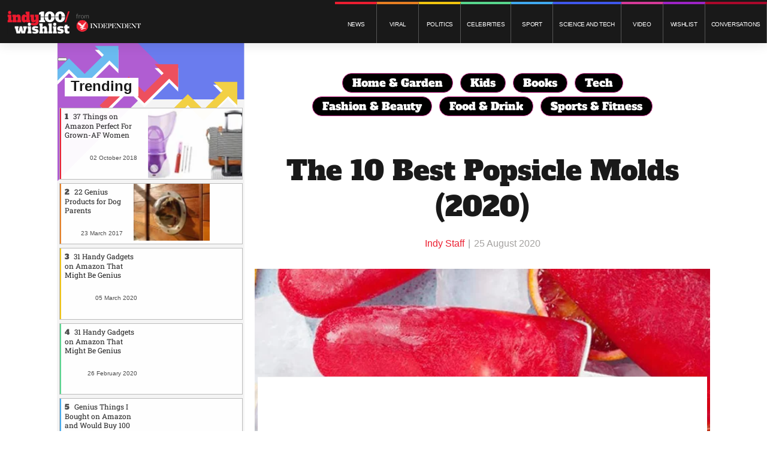

--- FILE ---
content_type: text/html; charset=utf-8
request_url: https://wishlist.indy100.com/the-10-best-popsicle-molds/
body_size: 67832
content:
<!DOCTYPE html><!-- Powered by RebelMouse. https://www.rebelmouse.com --><html lang="en"><head prefix="og: https://ogp.me/ns# article: https://ogp.me/ns/article#"><script type="application/ld+json">{"@context":"https://schema.org","@type":"NewsArticle","articleSection":"Cool Gadgets","author":{"@type":"Person","description":"","identifier":"22059784","image":{"@type":"ImageObject","url":"https://wishlist.indy100.com/res/avatars/default"},"name":"Indy Staff","url":"https://wishlist.indy100.com/u/22_words_staff"},"dateModified":"2021-06-15T22:22:36Z","datePublished":"2020-08-25T14:33:43Z","description":"We've compiled this handy list of the best popsicle molds you can get your hands on at Amazon.","headline":"The 10 Best Popsicle Molds (2020)","image":[{"@type":"ImageObject","height":600,"url":"https://assets.rebelmouse.io/eyJhbGciOiJIUzI1NiIsInR5cCI6IkpXVCJ9.eyJpbWFnZSI6Imh0dHBzOi8vYXNzZXRzLnJibC5tcy8yNTIxMTY2Ny9vcmlnaW4uanBnIiwiZXhwaXJlc19hdCI6MTc3NzMwMjI5OH0.sN1q150puCsKszhqc6QIk_eFNEmy7rsFaj_zNZGFa8c/img.jpg?width=980","width":1200}],"keywords":["affiliate","gallery"],"mainEntityOfPage":{"@id":"https://wishlist.indy100.com/the-10-best-popsicle-molds/","@type":"WebPage"},"publisher":{"@type":"Organization","logo":{"@type":"ImageObject","url":"https://assets.rebelmouse.io/eyJhbGciOiJIUzI1NiIsInR5cCI6IkpXVCJ9.eyJpbWFnZSI6Imh0dHBzOi8vYXNzZXRzLnJibC5tcy8yNjQzODU3OC9vcmlnaW4ucG5nIiwiZXhwaXJlc19hdCI6MTc5MDkwODQ1OH0.LwVdwCBQWBMG85VEx0jMiBueL_MEiYRXQtjISFZVdc8/img.png?width=210"},"name":"WishList Indy 100"},"thumbnailUrl":"https://assets.rebelmouse.io/eyJhbGciOiJIUzI1NiIsInR5cCI6IkpXVCJ9.eyJpbWFnZSI6Imh0dHBzOi8vYXNzZXRzLnJibC5tcy8yNTIxMTY2Ny9vcmlnaW4uanBnIiwiZXhwaXJlc19hdCI6MTc3NzMwMjI5OH0.sN1q150puCsKszhqc6QIk_eFNEmy7rsFaj_zNZGFa8c/img.jpg?width=210","url":"https://wishlist.indy100.com/the-10-best-popsicle-molds/"}</script><meta charset="utf-8"/><meta name="robots" content="noindex"/><link rel="preconnect" href="//www.google-analytics.com"/><!--link rel="preconnect" href="//fonts.googleapis.com"--><link rel="preconnect" href="//www.facebook.com"/><link rel="preconnect" href="//platform.twitter.com"/><link rel="preload" as="font" href="https://fonts.gstatic.com/s/lato/v17/S6uyw4BMUTPHjxAwXiWtFCfQ7A.woff2" type="font/woff2" crossorigin=""/><link rel="preload" as="font" href="https://fonts.gstatic.com/s/lato/v17/S6u9w4BMUTPHh6UVSwaPGQ3q5d0N7w.woff2" type="font/woff2" crossorigin=""/><link rel="preload" as="font" href="https://fonts.gstatic.com/s/alfaslabone/v10/6NUQ8FmMKwSEKjnm5-4v-4Jh2dJhe_escmA.woff2" type="font/woff2" crossorigin=""/><link rel="preload" as="font" href="https://fonts.gstatic.com/s/robotoslab/v13/BngMUXZYTXPIvIBgJJSb6ufN5qWr4xCC.woff2" type="font/woff2" crossorigin=""/><link rel="preload" href="https://assets.rebelmouse.io/eyJhbGciOiJIUzI1NiIsInR5cCI6IkpXVCJ9.eyJpbWFnZSI6Imh0dHBzOi8vYXNzZXRzLnJibC5tcy8yNTIxMTY2Ny9vcmlnaW4uanBnIiwiZXhwaXJlc19hdCI6MTc3NzMwMjI5OH0.sN1q150puCsKszhqc6QIk_eFNEmy7rsFaj_zNZGFa8c/img.jpg?width=980&quality=85" as="image" fetchpriority="high"/><link rel="canonical" href="https://twentytwowords.com/the-10-best-popsicle-molds/"/><meta property="fb:app_id" content="200167090048537"/><meta name="twitter:site" content="@"/><meta name="twitter:site:id" content=""/><meta property="og:type" content="article"/><meta property="article:section" content="Cool Gadgets"/><meta property="og:url" content="https://wishlist.indy100.com/the-10-best-popsicle-molds/"/><meta property="og:site_name" content="WishList Indy 100"/><meta property="og:image" content="https://assets.rebelmouse.io/eyJhbGciOiJIUzI1NiIsInR5cCI6IkpXVCJ9.eyJpbWFnZSI6Imh0dHBzOi8vYXNzZXRzLnJibC5tcy8yNTIxMTY2Ny9vcmlnaW4uanBnIiwiZXhwaXJlc19hdCI6MTc3NzMwMjI5OH0.sN1q150puCsKszhqc6QIk_eFNEmy7rsFaj_zNZGFa8c/img.jpg?width=980"/><meta property="og:image:width" content="980"/><meta property="og:image:height" content="2000"/><meta property="og:title" content="The 10 Best Popsicle Molds (2020)"/><meta property="og:description" content="We&#39;ve compiled this handy list of the best popsicle molds you can get your hands on at Amazon."/><meta name="description" content="We&#39;ve compiled this handy list of the best popsicle molds you can get your hands on at Amazon."/><meta name="keywords" content="affiliate, gallery"/><meta name="referrer" content="always"/><meta name="twitter:card" content="summary_large_image"/><meta name="twitter:image" content="https://assets.rebelmouse.io/eyJhbGciOiJIUzI1NiIsInR5cCI6IkpXVCJ9.eyJpbWFnZSI6Imh0dHBzOi8vYXNzZXRzLnJibC5tcy8yNTIxMTY2Ny9vcmlnaW4uanBnIiwiZXhwaXJlc19hdCI6MTc3NzMwMjI5OH0.sN1q150puCsKszhqc6QIk_eFNEmy7rsFaj_zNZGFa8c/img.jpg?width=980"/><link rel="preconnect" href="https://assets.rebelmouse.io/" crossorigin="anonymous"/><link rel="preconnect" href="https://user-stats.rbl.ms/" crossorigin="anonymous"/><link rel="preconnect" href="https://pages-stats.rbl.ms/" crossorigin="anonymous"/><!--link rel="preload" href="https://static.rbl.ms/static/fonts/fontawesome/fontawesome-mini.woff" as="font" type="font/woff2" crossorigin--><script class="rm-i-script">window.REBELMOUSE_BOOTSTRAP_DATA = {"isUserLoggedIn": false, "site": {"id": 21978082, "isCommunitySite": false}, "runner": {"id": 21978082}, "post": {"id": 2653391020, "sections": [552453760], "shareUrl": "https%3A%2F%2Fwishlist.indy100.com%2Fthe-10-best-popsicle-molds%2F", "status": 0, "tags": ["affiliate", "gallery"]}, "path": "/the-10-best-popsicle-molds/", "pathParams": {"slug": "the-10-best-popsicle-molds"}, "resourceId": "pp_2653391020", "fbId": "200167090048537", "fbAppVersion": "v2.5", "clientGaId": "UA-9175091-1", "messageBusUri": "wss://messages.rebelmouse.io", "section": {"id": null}, "tag": {"slug": null, "isSection": false}, "fullBootstrapUrl": "/res/bootstrap/data.js?site_id=21978082\u0026resource_id=pp_2653391020\u0026path_params=%7B%22slug%22%3A%22the-10-best-popsicle-molds%22%7D\u0026override_device=desktop\u0026post_id=2653391020", "whitelabel_menu": {}, "useRiver": false, "engine": {"recaptchaSiteKey": null, "lazyLoadShortcodeImages": true, "backButtonGoToPage": true, "changeParticleUrlScroll": false, "countKeepReadingAsPageview": true, "defaultVideoPlayer": "", "theoPlayerLibraryLocation": "", "trackPageViewOnParticleUrlScroll": false, "webVitalsSampleRate": 100, "overrideDevicePixelRatio": null, "image_quality_level": 85, "sendEventsToCurrentDomain": false, "enableLoggedOutUserTracking": false, "useSmartLinks2": false}};
    </script><script class="rm-i-script">window.REBELMOUSE_BASE_ASSETS_URL = "https://wishlist.indy100.com/static/dist/social-ux/";
        window.REBELMOUSE_BASE_SSL_DOMAIN = "https://wishlist.indy100.com";
        window.REBELMOUSE_TASKS_QUEUE = [];
        window.REBELMOUSE_LOW_TASKS_QUEUE = [];
        window.REBELMOUSE_LOWEST_TASKS_QUEUE = [];
        window.REBELMOUSE_ACTIVE_TASKS_QUEUE = [];
        window.REBELMOUSE_STDLIB = {};
        window.RM_OVERRIDES = {};
        window.RM_AD_LOADER = [];
    </script><script src="https://wishlist.indy100.com/static/dist/social-ux/main.36c3749fa49db81ecd4f.bundle.mjs" class="rm-i-script" type="module" async="async" data-js-app="true" data-src-host="https://wishlist.indy100.com" data-src-file="main.mjs"></script><script src="https://wishlist.indy100.com/static/dist/social-ux/main.d0b30db35abc6251a38d.bundle.js" class="rm-i-script" nomodule="nomodule" defer="defer" data-js-app="true" data-src-host="https://wishlist.indy100.com" data-src-file="main.js"></script><script src="https://wishlist.indy100.com/static/dist/social-ux/runtime.5f2854bedb02943ff2a5.bundle.mjs" class="rm-i-script" type="module" async="async" data-js-app="true" data-src-host="https://wishlist.indy100.com" data-src-file="runtime.mjs"></script><script src="https://wishlist.indy100.com/static/dist/social-ux/runtime.5fe7c9a46d72403f8fd3.bundle.js" class="rm-i-script" nomodule="nomodule" defer="defer" data-js-app="true" data-src-host="https://wishlist.indy100.com" data-src-file="runtime.js"></script><!-- we collected enough need to fix it first before turn in back on--><!--script src="//cdn.ravenjs.com/3.16.0/raven.min.js" crossorigin="anonymous"></script--><!--script type="text/javascript">
        Raven.config('https://6b64f5cc8af542cbb920e0238864390a@sentry.io/147999').install();
    </script--><link rel="manifest" href="/manifest.json"/><meta name="theme-color" content="#647187"/><script class="rm-i-script">
        if ('serviceWorker' in navigator) {
          window.addEventListener('load', function() {
            navigator.serviceWorker.register('/sw.js').then(function(registration) {
              console.log('ServiceWorker registration successful with scope: ', registration.scope);
            }, function(err) {
              console.log('ServiceWorker registration failed: ', err);
            });
          });
        } else {
          console.log('ServiceWorker not enabled');
        }
    </script><script class="rm-i-script">
        // fallback error prone google tag setup
        var googletag = googletag || {};
        googletag.cmd = googletag.cmd || [];
    </script><meta http-equiv="X-UA-Compatible" content="IE=edge"/><meta name="viewport" content="width=device-width,initial-scale=1,minimum-scale=1.0"/><!-- TODO: move the default value from here --><title>The 10 Best Popsicle Molds (2020) | WishList Indy 100</title><style class="rm-i-styles">
        article,aside,details,figcaption,figure,footer,header,hgroup,nav,section{display:block;}audio,canvas,video{display:inline-block;}audio:not([controls]){display:none;}[hidden]{display:none;}html{font-size:100%;-webkit-text-size-adjust:100%;-ms-text-size-adjust:100%;}body{margin:0;font-size:1em;line-height:1.4;}body,button,input,select,textarea{font-family:Tahoma,sans-serif;color:#5A5858;}::-moz-selection{background:#145A7C;color:#fff;text-shadow:none;}::selection{background:#145A7C;color:#fff;text-shadow:none;}:focus{outline:5px auto #2684b1;}a:hover,a:active{outline:0;}abbr[title]{border-bottom:1px dotted;}b,strong{font-weight:bold;}blockquote{margin:1em 40px;}dfn{font-style:italic;}hr{display:block;height:1px;border:0;border-top:1px solid #ccc;margin:1em 0;padding:0;}ins{background:#ff9;color:#000;text-decoration:none;}mark{background:#ff0;color:#000;font-style:italic;font-weight:bold;}pre,code,kbd,samp{font-family:monospace,serif;_font-family:'courier new',monospace;font-size:1em;}pre{white-space:pre;white-space:pre-wrap;word-wrap:break-word;}q{quotes:none;}q:before,q:after{content:"";content:none;}small{font-size:85%;}sub,sup{font-size:75%;line-height:0;position:relative;vertical-align:baseline;}sup{top:-0.5em;}sub{bottom:-0.25em;}ul,ol{margin:1em 0;padding:0 0 0 40px;}dd{margin:0 0 0 40px;}nav ul,nav ol{list-style:none;list-style-image:none;margin:0;padding:0;}img{border:0;-ms-interpolation-mode:bicubic;vertical-align:middle;}svg:not(:root){overflow:hidden;}figure{margin:0;}form{margin:0;}fieldset{border:0;margin:0;padding:0;}label{cursor:pointer;}legend{border:0;padding:0;}button,input{line-height:normal;}button,input[type="button"],input[type="reset"],input[type="submit"]{cursor:pointer;-webkit-appearance:button;}input[type="checkbox"],input[type="radio"]{box-sizing:border-box;padding:0;}input[type="search"]{-webkit-appearance:textfield;box-sizing:content-box;}input[type="search"]::-webkit-search-decoration{-webkit-appearance:none;}button::-moz-focus-inner,input::-moz-focus-inner{border:0;padding:0;}textarea{overflow:auto;vertical-align:top;resize:vertical;}input:invalid,textarea:invalid{background-color:#fccfcc;}table{border-collapse:collapse;border-spacing:0;}td{vertical-align:top;}.ir{display:block;border:0;text-indent:-999em;overflow:hidden;background-color:transparent;background-repeat:no-repeat;text-align:left;direction:ltr;}.ir br{display:none;}.hidden{display:none !important;visibility:hidden;}.visuallyhidden{border:0;clip:rect(0 0 0 0);height:1px;margin:-1px;overflow:hidden;padding:0;position:absolute;width:1px;}.visuallyhidden.focusable:active,.visuallyhidden.focusable:focus{clip:auto;height:auto;margin:0;overflow:visible;position:static;width:auto;}.invisible{visibility:hidden;}.clearfix:before,.clearfix:after{content:"";display:table;}.clearfix:after{clear:both;}.clearfix{zoom:1;}.zindex20{z-index:20;}.zindex30{z-index:30;}.zindex40{z-index:40;}.zindex50{z-index:50;}html{font-size:18px;font-family:Lato,sans-serif;line-height:1.2;color:#191919;font-weight:normal;}body,button,input,select,textarea{font-family:Lato,sans-serif;color:#191919;}.col,body{font-size:1.6rem;line-height:1.2;}a{color:#CADEE2;text-decoration:none;}a:hover{color:#B7C6C9;text-decoration:none;}.with-primary-color{color:#CADEE2;}.with-primary-color:hover{color:#B7C6C9;}.js-tab,.js-keep-reading,.js-toggle{cursor:pointer;}.noselect{-webkit-touch-callout:none;-webkit-user-select:none;-khtml-user-select:none;-moz-user-select:none;-ms-user-select:none;user-select:none;}.tabs__tab{display:inline-block;padding:10px;}.tabs__tab-content{display:none;}.tabs__tab-content.active{display:block;}button:focus,input[type="text"],input[type="email"]{outline:0;}audio,canvas,iframe,img,svg,video{vertical-align:middle;max-width:100%;}textarea{resize:vertical;}.main{background-color:#fff;position:relative;overflow:hidden;}.valign-wrapper{display:-webkit-flex;display:-ms-flexbox;display:flex;-webkit-align-items:center;-ms-flex-align:center;align-items:center;}.valign-wrapper .valign{display:block;}#notification{position:fixed;}.article-module__controls-placeholder{position:absolute;}.display-block{display:block;}.cover-all{position:absolute;width:100%;height:100%;}.full-width{width:100%;}.fa{font-family:FontAwesome,"fontawesome-mini" !important;}.fa.fa-instagram{font-size:1.15em;}.fa-googleplus:before{content:"\f0d5";}.post-partial,.overflow-visible{overflow:visible !important;}.attribute-data{margin:0 10px 10px 0;padding:5px 10px;background-color:#CADEE2;color:white;border-radius:3px;margin-bottom:10px;display:inline-block;}.attribute-data[value=""]{display:none;}.badge{display:inline-block;overflow:hidden;}.badge-image{border-radius:100%;}.js-expandable.expanded .js-expand,.js-expandable:not(.expanded) .js-contract{display:none;}.js-scroll-trigger{display:block;width:100%;}.sticky-target:not(.legacy){position:fixed;opacity:0;top:0;will-change:transform;transform:translate3d(0px,0px,0px);}.sticky-target.legacy{position:relative;}.sticky-target.legacy.sticky-active{position:fixed;}.color-inherit:hover,.color-inherit{color:inherit;}.js-appear-on-expand{transition:all 350ms;height:0;overflow:hidden;opacity:0;}.content-container{display:none;}.expanded .content-container{display:block;}.expanded .js-appear-on-expand{opacity:1;height:auto;}.logged-out-user .js-appear-on-expand{height:0;opacity:0;}.h1,.h2{margin:0;padding:0;font-size:1em;font-weight:normal;}.lazyload-placeholder{display:none;position:absolute;text-align:center;background:rgba(0,0,0,0.1);top:0;bottom:0;left:0;right:0;}div[runner-lazy-loading] .lazyload-placeholder,iframe[runner-lazy-loading] + .lazyload-placeholder{display:block;}.abs-pos-center{position:absolute;top:0;bottom:0;left:0;right:0;margin:auto;}.relative{position:relative;}.runner-spinner{position:absolute;top:0;bottom:0;left:0;right:0;margin:auto;width:50px;}.runner-spinner:before{content:"";display:block;padding-top:100%;}.rm-non-critical-loaded .runner-spinner-circular{animation:rotate 2s linear infinite;height:100%;transform-origin:center center;width:100%;position:absolute;top:0;bottom:0;left:0;right:0;margin:auto;}.position-relative{position:relative;}.collection-button{display:inline-block;}.rm-non-critical-loaded .runner-spinner-path{stroke-dasharray:1,200;stroke-dashoffset:0;animation:dash 1.5s ease-in-out infinite,color 6s ease-in-out infinite;stroke-linecap:round;}.pagination-container .pagination-wrapper{display:flex;align-items:center;}.pagination-container .pagination-wrapper a{color:rgba(59,141,242,1);margin:0 5px;}@keyframes rotate{100%{transform:rotate(360deg);}}@keyframes dash{0%{stroke-dasharray:1,200;stroke-dashoffset:0;}50%{stroke-dasharray:89,200;stroke-dashoffset:-35px;}100%{stroke-dasharray:89,200;stroke-dashoffset:-124px;}}@keyframes color{100%,0%{stroke:rgba(255,255,255,1);}40%{stroke:rgba(255,255,255,0.6);}66%{stroke:rgba(255,255,255,0.9);}80%,90%{stroke:rgba(255,255,255,0.7);}}.js-section-loader-feature-container > .slick-list > .slick-track > .slick-slide:not(.slick-active){height:0;visibility:hidden;}.rebellt-item-media-container .instagram-media{margin-left:auto !important;margin-right:auto !important;}.js-hidden-panel{position:fixed;top:0;left:0;right:0;transition:all 300ms;z-index:10;}.js-hidden-panel.active{transform:translate3d(0,-100%,0);}.content{margin-left:auto;margin-right:auto;max-width:1100px;width:90%;}.ad-tag{text-align:center;}.ad-tag__inner{display:inline-block;}.content .ad-tag{margin-left:-5%;margin-right:-5%;}@media (min-width:768px){.content .ad-tag{margin-left:auto;margin-right:auto;}}.user-prefs{display:none;}.no-mb:not(:last-child){margin-bottom:0;}.no-mt:not(:first-child){margin-top:0;}.sm-mt-0:not(:empty):before,.sm-mt-1:not(:empty):before,.sm-mt-2:not(:empty):before,.sm-mb-0:not(:empty):after,.sm-mb-1:not(:empty):after,.sm-mb-2:not(:empty):after,.md-mt-0:not(:empty):before,.md-mt-1:not(:empty):before,.md-mt-2:not(:empty):before,.md-mb-0:not(:empty):after,.md-mb-1:not(:empty):after,.md-mb-2:not(:empty):after,.lg-mt-0:not(:empty):before,.lg-mt-1:not(:empty):before,.lg-mt-2:not(:empty):before,.lg-mb-0:not(:empty):after,.lg-mb-1:not(:empty):after,.lg-mb-2:not(:empty):after{content:'';display:block;overflow:hidden;}.sm-mt-0:not(:empty):before{margin-bottom:0;}.sm-mt-0 > *{margin-top:0;}.sm-mt-1:not(:empty):before{margin-bottom:-10px;}.sm-mt-1 > *{margin-top:10px;}.sm-mt-2:not(:empty):before{margin-bottom:-20px;}.sm-mt-2 > *{margin-top:20px;}.sm-mb-0:not(:empty):after{margin-top:0;}.sm-mb-0 > *{margin-bottom:0;}.sm-mb-1:not(:empty):after{margin-top:-10px;}.sm-mb-1 > *{margin-bottom:10px;}.sm-mb-2:not(:empty):after{margin-top:-20px;}.sm-mb-2 > *{margin-bottom:20px;}@media (min-width:768px){.md-mt-0:not(:empty):before{margin-bottom:0;}.md-mt-0 > *{margin-top:0;}.md-mt-1:not(:empty):before{margin-bottom:-10px;}.md-mt-1 > *{margin-top:10px;}.md-mt-2:not(:empty):before{margin-bottom:-20px;}.md-mt-2 > *{margin-top:20px;}.md-mb-0:not(:empty):after{margin-top:0;}.md-mb-0 > *{margin-bottom:0;}.md-mb-1:not(:empty):after{margin-top:-10px;}.md-mb-1 > *{margin-bottom:10px;}.md-mb-2:not(:empty):after{margin-top:-20px;}.md-mb-2 > *{margin-bottom:20px;}}@media (min-width:1024px){.lg-mt-0:not(:empty):before{margin-bottom:0;}.lg-mt-0 > *{margin-top:0;}.lg-mt-1:not(:empty):before{margin-bottom:-10px;}.lg-mt-1 > *{margin-top:10px;}.lg-mt-2:not(:empty):before{margin-bottom:-20px;}.lg-mt-2 > *{margin-top:20px;}.lg-mb-0:not(:empty):after{margin-top:0;}.lg-mb-0 > *{margin-bottom:0;}.lg-mb-1:not(:empty):after{margin-top:-10px;}.lg-mb-1 > *{margin-bottom:10px;}.lg-mb-2:not(:empty):after{margin-top:-20px;}.lg-mb-2 > *{margin-bottom:20px;}}.sm-cp-0{padding:0;}.sm-cp-1{padding:10px;}.sm-cp-2{padding:20px;}@media (min-width:768px){.md-cp-0{padding:0;}.md-cp-1{padding:10px;}.md-cp-2{padding:20px;}}@media (min-width:1024px){.lg-cp-0{padding:0;}.lg-cp-1{padding:10px;}.lg-cp-2{padding:20px;}}.mb-2 > *{margin-bottom:20px;}.mb-2 > :last-child{margin-bottom:0;}.v-sep > *{margin-bottom:20px;}@media (min-width:768px){.v-sep > *{margin-bottom:40px;}}.v-sep > *:last-child{margin-bottom:0;}@media only screen and (max-width:767px){.hide-mobile{display:none !important;}}@media only screen and (max-width:1023px){.hide-tablet-and-mobile{display:none !important;}}@media only screen and (min-width:768px){.hide-tablet-and-desktop{display:none !important;}}@media only screen and (min-width:768px) and (max-width:1023px){.hide-tablet{display:none !important;}}@media only screen and (min-width:1024px){.hide-desktop{display:none !important;}}.row.px10{margin-left:-10px;margin-right:-10px;}.row.px10 > .col{padding-left:10px;padding-right:10px;}.row.px20{margin-left:-20px;margin-right:-20px;}.row.px20 > .col{padding-left:20px;padding-right:20px;}.row{margin-left:auto;margin-right:auto;overflow:hidden;}.row:after{content:'';display:table;clear:both;}.row:not(:empty){margin-bottom:-20px;}.col{margin-bottom:20px;}@media (min-width:768px){.col{margin-bottom:40px;}.row:not(:empty){margin-bottom:-40px;}}.row .col{float:left;box-sizing:border-box;}.row .col.pull-right{float:right;}.row .col.s1{width:8.3333333333%;}.row .col.s2{width:16.6666666667%;}.row .col.s3{width:25%;}.row .col.s4{width:33.3333333333%;}.row .col.s5{width:41.6666666667%;}.row .col.s6{width:50%;}.row .col.s7{width:58.3333333333%;}.row .col.s8{width:66.6666666667%;}.row .col.s9{width:75%;}.row .col.s10{width:83.3333333333%;}.row .col.s11{width:91.6666666667%;}.row .col.s12{width:100%;}@media only screen and (min-width:768px){.row .col.m1{width:8.3333333333%;}.row .col.m2{width:16.6666666667%;}.row .col.m3{width:25%;}.row .col.m4{width:33.3333333333%;}.row .col.m5{width:41.6666666667%;}.row .col.m6{width:50%;}.row .col.m7{width:58.3333333333%;}.row .col.m8{width:66.6666666667%;}.row .col.m9{width:75%;}.row .col.m10{width:83.3333333333%;}.row .col.m11{width:91.6666666667%;}.row .col.m12{width:100%;}}@media only screen and (min-width:1024px){.row .col.l1{width:8.3333333333%;}.row .col.l2{width:16.6666666667%;}.row .col.l3{width:25%;}.row .col.l4{width:33.3333333333%;}.row .col.l5{width:41.6666666667%;}.row .col.l6{width:50%;}.row .col.l7{width:58.3333333333%;}.row .col.l8{width:66.6666666667%;}.row .col.l9{width:75%;}.row .col.l10{width:83.3333333333%;}.row .col.l11{width:91.6666666667%;}.row .col.l12{width:100%;}}.widget{position:relative;box-sizing:border-box;}.widget:hover .widget__headline a{color:#B7C6C9;}.widget__headline{color:#191919;cursor:pointer;}.widget__headline-text{font-family:inherit;color:inherit;word-break:break-word;}.widget__section-text{display:block;}.image,.widget__image{background-position:center;background-repeat:no-repeat;background-size:cover;display:block;z-index:0;}.widget__play{position:absolute;width:100%;height:100%;text-align:center;}.rm-widget-image-holder{position:relative;}.rm-video-holder{position:absolute;width:100%;height:100%;top:0;left:0;}.rm-zindex-hidden{display:none;z-index:-1;}.rm-widget-image-holder .widget__play{top:0;left:0;}.image.no-image{background-color:#e4e4e4;}.widget__video{position:relative;}.widget__video .rm-scrop-spacer{padding-bottom:56.25%;}.widget__video.rm-video-tiktok{max-width:605px;}.widget__video video,.widget__video iframe{position:absolute;top:0;left:0;height:100%;}.widget__product-vendor{font-size:1.5em;line-height:1.5;margin:25px 0;}.widget__product-buy-link{margin:15px 0;}.widget__product-buy-link-btn{background-color:#000;color:#fff;display:inline-block;font-size:1.6rem;line-height:1em;padding:1.25rem;font-weight:700;}.widget__product-buy-btn:hover{color:#fff;}.widget__product-price{font-size:1.5em;line-height:1.5;margin:25px 0;}.widget__product-compare-at-price{text-decoration:line-through;}.rebellt-item.is--mobile,.rebellt-item.is--tablet{margin-bottom:0.85em;}.rebellt-item.show_columns_on_mobile.col2,.rebellt-item.show_columns_on_mobile.col3{display:inline-block;vertical-align:top;}.rebellt-item.show_columns_on_mobile.col2{width:48%;}.rebellt-item.show_columns_on_mobile.col3{width:32%;}@media only screen and (min-width:768px){.rebellt-item.col2:not(.show_columns_on_mobile),.rebellt-item.col3:not(.show_columns_on_mobile){display:inline-block;vertical-align:top;}.rebellt-item.col2:not(.show_columns_on_mobile){width:48%;}.rebellt-item.col3:not(.show_columns_on_mobile){width:32%;}}.rebellt-item.parallax{background-size:cover;background-attachment:fixed;position:relative;left:calc(-50vw + 50%);width:100vw;min-height:100vh;padding:0 20%;box-sizing:border-box;max-width:inherit;text-align:center;z-index:3;}.rebellt-item.parallax.is--mobile{background-position:center;margin-bottom:0;padding:0 15%;}.rebellt-item.parallax.has-description:before,.rebellt-item.parallax.has-description:after{content:"";display:block;padding-bottom:100%;}.rebellt-item.parallax.has-description.is--mobile:before,.rebellt-item.parallax.has-description.is--mobile:after{padding-bottom:90vh;}.rebellt-item.parallax h3,.rebellt-item.parallax p{color:white;text-shadow:1px 0 #000;}.rebellt-item.parallax.is--mobile p{font-size:18px;font-weight:400;}.rebellt-ecommerce h3{font-size:1.8em;margin-bottom:15px;}.rebellt-ecommerce--vendor{font-size:1.5em;line-height:1.5;margin:25px 0;}.rebellt-ecommerce--price{font-size:1.5em;line-height:1.5;margin:25px 0;}.rebellt-ecommerce--compare-at-price{text-decoration:line-through;}.rebellt-ecommerce--buy{margin:15px 0;}.rebellt-ecommerce--btn{background-color:#000;color:#fff;display:inline-block;font-size:1.6rem;line-height:1em;padding:1.25rem;font-weight:700;}.rebellt-ecommerce--btn:hover{color:#fff;}.rebelbar.skin-simple{height:50px;line-height:50px;color:#191919;font-size:1.2rem;border-left:none;border-right:none;background-color:#fff;}.rebelbar.skin-simple .rebelbar__inner{position:relative;height:100%;margin:0 auto;padding:0 20px;max-width:1300px;}.rebelbar.skin-simple .logo{float:left;}.rebelbar.skin-simple .logo__image{max-height:50px;max-width:190px;}.rebelbar--fake.skin-simple{position:relative;border-color:#fff;}.rebelbar--fixed.skin-simple{position:absolute;width:100%;z-index:3;}.with-fixed-header .rebelbar--fixed.skin-simple{position:fixed;top:0;}.rebelbar.skin-simple .rebelbar__menu-toggle{position:relative;cursor:pointer;float:left;text-align:center;font-size:0;width:50px;margin-left:-15px;height:100%;color:#191919;}.rebelbar.skin-simple i{vertical-align:middle;display:inline-block;font-size:20px;}.rebelbar.skin-simple .rebelbar__menu-toggle:hover{color:#B7C6C9;}.rebelbar.skin-simple .rebelbar__section-links{display:none;padding:0 100px 0 40px;overflow:hidden;height:100%;}.rebelbar.skin-simple .rebelbar__section-list{margin:0 -15px;height:100%;}.rebelbar.skin-simple .rebelbar__section-links li{display:inline-block;padding:0 15px;text-align:left;}.rebelbar.skin-simple .rebelbar__section-link{color:#191919;display:block;font-size:1.8rem;font-weight:400;text-decoration:none;}.rebelbar.skin-simple .rebelbar__section-link:hover{color:#B7C6C9;}.rebelbar.skin-simple .rebelbar__sharebar.sharebar{display:none;}.rebelbar.skin-simple .rebelbar__section-list.js--active .rebelbar__more-sections-button{visibility:visible;}.rebelbar.skin-simple .rebelbar__more-sections-button{cursor:pointer;visibility:hidden;}.rebelbar.skin-simple #rebelbar__more-sections{visibility:hidden;position:fixed;line-height:70px;left:0;width:100%;background-color:#1f1f1f;}.rebelbar.skin-simple #rebelbar__more-sections a{color:white;}.rebelbar.skin-simple #rebelbar__more-sections.opened{visibility:visible;}@media only screen and (min-width:768px){.rebelbar.skin-simple .rebelbar__menu-toggle{margin-right:15px;}.rebelbar.skin-simple{height:100px;line-height:100px;font-weight:700;}.rebelbar.skin-simple .logo__image{max-width:350px;max-height:100px;}.rebelbar.skin-simple .rebelbar__inner{padding:0 40px;}.rebelbar.skin-simple .rebelbar__sharebar.sharebar{float:left;margin-top:20px;margin-bottom:20px;padding-left:40px;}}@media (min-width:960px){.rebelbar.skin-simple .rebelbar__section-links{display:block;}.with-floating-shares .rebelbar.skin-simple .search-form{display:none;}.with-floating-shares .rebelbar.skin-simple .rebelbar__sharebar.sharebar{display:block;}.with-floating-shares .rebelbar.skin-simple .rebelbar__section-links{display:none;}}.menu-global{display:none;width:100%;position:fixed;z-index:3;color:white;background-color:#1a1a1a;height:100%;font-size:1.8rem;overflow-y:auto;overflow-x:hidden;line-height:1.6em;}@media (min-width:768px){.menu-global{display:block;max-width:320px;top:0;-webkit-transform:translate(-320px,0);transform:translate(-320px,0);transform:translate3d(-320px,0,0);}.menu-global,.all-content-wrapper{transition:transform .2s cubic-bezier(.2,.3,.25,.9);}}.menu-overlay{position:fixed;top:-100%;left:0;height:0;width:100%;cursor:pointer;visibility:hidden;opacity:0;transition:opacity 200ms;}.menu-opened .menu-overlay{visibility:visible;height:100%;z-index:1;opacity:1;top:0;}@media only screen and (min-width:768px){.menu-opened .menu-overlay{z-index:10;background:rgba(255,255,255,.6);}}@media (min-width:960px){.logged-out-user .rebelbar.skin-simple .menu-overlay{display:none;}}@media (min-width:600px){.rm-resized-container-5{width:5%;}.rm-resized-container-10{width:10%;}.rm-resized-container-15{width:15%;}.rm-resized-container-20{width:20%;}.rm-resized-container-25{width:25%;}.rm-resized-container-30{width:30%;}.rm-resized-container-35{width:35%;}.rm-resized-container-40{width:40%;}.rm-resized-container-45{width:45%;}.rm-resized-container-50{width:50%;}.rm-resized-container-55{width:55%;}.rm-resized-container-60{width:60%;}.rm-resized-container-65{width:65%;}.rm-resized-container-70{width:70%;}.rm-resized-container-75{width:75%;}.rm-resized-container-80{width:80%;}.rm-resized-container-85{width:85%;}.rm-resized-container-90{width:90%;}.rm-resized-container-95{width:95%;}.rm-resized-container-100{width:100%;}}.rm-embed-container{position:relative;}.rm-embed-container.rm-embed-instagram{max-width:540px;}.rm-embed-container.rm-embed-tiktok{max-width:572px;min-height:721px;}.rm-embed-container.rm-embed-tiktok blockquote,.rm-embed-twitter blockquote{all:revert;}.rm-embed-container.rm-embed-tiktok blockquote{margin-left:0;margin-right:0;position:relative;}.rm-embed-container.rm-embed-tiktok blockquote,.rm-embed-container.rm-embed-tiktok blockquote > iframe,.rm-embed-container.rm-embed-tiktok blockquote > section{width:100%;min-height:721px;display:block;}.rm-embed-container.rm-embed-tiktok blockquote > section{position:absolute;top:0;left:0;right:0;bottom:0;display:flex;align-items:center;justify-content:center;flex-direction:column;text-align:center;}.rm-embed-container.rm-embed-tiktok blockquote > section:before{content:"";display:block;width:100%;height:300px;border-radius:8px;}.rm-embed-container > .rm-embed,.rm-embed-container > .rm-embed-holder{position:absolute;top:0;left:0;}.rm-embed-holder{display:block;height:100%;width:100%;display:flex;align-items:center;}.rm-embed-container > .rm-embed-spacer{display:block;}.rm-embed-twitter{max-width:550px;margin-top:10px;margin-bottom:10px;}.rm-embed-twitter blockquote{position:relative;height:100%;width:100%;flex-direction:column;display:flex;align-items:center;justify-content:center;flex-direction:column;text-align:center;}.rm-embed-twitter:not(.rm-off) .twitter-tweet{margin:0 !important;}.logo__image,.image-element__img,.rm-lazyloadable-image{max-width:100%;height:auto;}.logo__image,.image-element__img{width:auto;}@media (max-width:768px){.rm-embed-spacer.rm-embed-spacer-desktop{display:none;}}@media (min-width:768px){.rm-embed-spacer.rm-embed-spacer-mobile{display:none;}}.sharebar{margin:0 -4px;padding:0;font-size:0;line-height:0;}.sharebar a{color:#fff;}.sharebar a:hover{text-decoration:none;color:#fff;}.sharebar .share,.sharebar .share-plus{display:inline-block;margin:0 4px;font-size:14px;font-weight:400;padding:0 10px;width:20px;min-width:20px;height:40px;line-height:38px;text-align:center;vertical-align:middle;border-radius:2px;}.sharebar .share-plus i,.sharebar .share i{display:inline-block;vertical-align:middle;}.sharebar .hide-button{display:none;}.sharebar.enable-panel .hide-button{display:inline-block;}.sharebar.enable-panel .share-plus{display:none;}.sharebar.with-first-button-caption:not(.enable-panel) .share:first-child{width:68px;}.sharebar.with-first-button-caption:not(.enable-panel) .share:first-child:after{content:'Share';padding-left:5px;vertical-align:middle;}.sharebar--fixed{display:none;position:fixed;bottom:0;z-index:1;text-align:center;width:100%;left:0;margin:20px auto;}.with-floating-shares .sharebar--fixed{display:block;}.sharebar.fly_shared:not(.enable-panel) .share:nth-child(5){display:none;}.share-media-panel .share-media-panel-pinit{position:absolute;right:0;bottom:0;background-color:transparent;}.share-media-panel-pinit_share{background-image:url('/static/img/whitelabel/runner/spritesheets/pin-it-sprite.png');background-color:#BD081C;background-position:-1px -17px;border-radius:4px;float:right;height:34px;margin:7px;width:60px;background-size:194px auto;}.share-media-panel-pinit_share:hover{opacity:.9;}@media (min-width:768px){.sharebar .share-plus .fa,.sharebar .share .fa{font-size:22px;}.sharebar .share,.sharebar .share-plus{padding:0 15px;width:30px;min-width:30px;height:60px;line-height:60px;margin:0 4px;font-size:16px;}.sharebar.with-first-button-caption:not(.enable-panel) .share:first-child{width:180px;}.sharebar.with-first-button-caption:not(.enable-panel) .share:first-child:after{content:'Share this story';padding-left:10px;vertical-align:middle;text-transform:uppercase;}.share-media-panel-pinit_share{background-position:-60px -23px;height:45px;margin:10px;width:80px;}}.action-btn{display:block;font-size:1.6rem;color:#CADEE2;cursor:pointer;border:2px solid #CADEE2;border-color:#CADEE2;border-radius:2px;line-height:1em;padding:1.6rem;font-weight:700;text-align:center;}.action-btn:hover{color:#B7C6C9;border:2px solid #B7C6C9;border-color:#B7C6C9;}.section-headline__text{font-size:3rem;font-weight:700;line-height:1;}.section-headline__text{color:#191919;}@media (min-width:768px){.section-headline__text{font-size:3.6rem;}.content__main .section-headline__text{margin-top:-.3rem;margin-bottom:2rem;}}.module-headline__text{font-size:3rem;font-weight:700;color:#262626;}@media (min-width:768px){.module-headline__text{font-size:3.6rem;}}.search-form{position:absolute;top:0;right:20px;z-index:1;}.search-form__text-input{display:none;height:42px;font-size:1.3rem;background-color:#f4f4f4;border:none;color:#8f8f8f;text-indent:10px;padding:0;width:220px;position:absolute;right:-10px;top:0;bottom:0;margin:auto;}.search-form .search-form__submit{display:none;position:relative;border:none;bottom:2px;background-color:transparent;}.search-form__text-input:focus,.search-form__submit:focus{border:0 none;-webkit-box-shadow:none;-moz-box-shadow:none;box-shadow:none;outline:0 none;}.show-search .search-form__close{position:absolute;display:block;top:0;bottom:0;margin:auto;height:1rem;right:-28px;}.search-form__open{vertical-align:middle;bottom:2px;display:inline-block;position:relative;color:#191919;font-size:1.9rem;}.show-search .search-form__text-input{display:block;}.show-search .search-form__submit{display:inline-block;vertical-align:middle;padding:0;color:#191919;font-size:1.9rem;}.search-form__close,.show-search .search-form__open{display:none;}.quick-search{display:block;border-bottom:1px solid #d2d2d2;padding:24px 0 28px;margin-bottom:20px;position:relative;}.quick-search__submit{background-color:transparent;border:0;padding:0;margin:0;position:absolute;zoom:.75;color:#000;}.quick-search__input{background-color:transparent;border:0;padding:0;font-size:1.5rem;font-weight:700;line-height:3em;padding-left:40px;width:100%;box-sizing:border-box;}@media (min-width:768px){.search-form{right:40px;}.quick-search{margin-bottom:40px;padding:0 0 20px;}.quick-search__submit{zoom:1;}.quick-search__input{line-height:2.2em;padding-left:60px;}}.search-widget{position:relative;}.search-widget__input,.search-widget__submit{border:none;padding:0;margin:0;color:#191919;background:transparent;font-size:inherit;line-height:inherit;}.social-links__link{display:inline-block;padding:12px;line-height:0;width:25px;height:25px;border-radius:50%;margin:0 6px;font-size:1.5em;text-align:center;position:relative;vertical-align:middle;color:white;}.social-links__link:hover{color:white;}.social-links__link > span{position:absolute;top:0;left:0;right:0;bottom:0;margin:auto;height:1em;}.article__body{}.body-description .horizontal-rule{border-top:2px solid #eee;}.article-content blockquote{border-left:5px solid #CADEE2;border-left-color:#CADEE2;color:#656565;padding:0 0 0 25px;margin:1em 0 1em 25px;}.article__splash-custom{position:relative;}.body hr{display:none;}.article-content .media-caption{color:#9a9a9a;font-size:1.4rem;line-height:2;}.giphy-image{margin-bottom:0;}.article-body a{word-wrap:break-word;}.article-content .giphy-image__credits-wrapper{margin:0;}.article-content .giphy-image__credits{color:#000;font-size:1rem;}.article-content .image-media,.article-content .giphy-image .media-photo-credit{display:block;}.tags{color:#CADEE2;margin:0 -5px;}.tags__item{margin:5px;display:inline-block;}.tags .tags__item{line-height:1;}.slideshow .carousel-control{overflow:hidden;}.shortcode-media .media-caption,.shortcode-media .media-photo-credit{display:block;}@media (min-width:768px){.tags{margin:0 -10px;}.tags__item{margin:10px;}.article-content__comments-wrapper{border-bottom:1px solid #d2d2d2;margin-bottom:20px;padding-bottom:40px;}}.subscription-widget{background:#CADEE2;padding:30px;}.subscription-widget .module-headline__text{text-align:center;font-size:2rem;font-weight:400;color:#fff;}.subscription-widget .social-links{margin-left:-10px;margin-right:-10px;text-align:center;font-size:0;}.subscription-widget .social-links__link{display:inline-block;vertical-align:middle;width:39px;height:39px;color:#fff;box-sizing:border-box;border-radius:50%;font-size:20px;margin:0 5px;line-height:35px;background:transparent;border:2px solid #fff;border-color:#fff;}.subscription-widget .social-links__link:hover{color:#B7C6C9;border-color:#B7C6C9;background:transparent;}.subscription-widget .social-links__link .fa-instagram{margin:5px 0 0 1px;}.subscription-widget__site-links{margin:30px -5px;text-align:center;font-size:.8em;}.subscription-widget__site-link{padding:0 5px;color:inherit;}.newsletter-element__form{text-align:center;position:relative;max-width:500px;margin-left:auto;margin-right:auto;}.newsletter-element__submit,.newsletter-element__input{border:0;padding:10px;font-size:1.6rem;font-weight:500;height:40px;line-height:20px;margin:0;}.newsletter-element__submit{background:#262626;color:#fff;position:absolute;top:0;right:0;}.newsletter-element__submit:hover{opacity:.9;}.newsletter-element__input{background:#f4f4f4;width:100%;color:#8f8f8f;padding-right:96px;box-sizing:border-box;}.gdpr-cookie-wrapper{position:relative;left:0;right:0;padding:.5em;box-sizing:border-box;}.gdpr-cookie-controls{text-align:right;}.runner-authors-list{margin-top:0;margin-bottom:0;padding-left:0;list-style-type:none;}.runner-authors-author-wrapper{display:flex;flex-direction:row;flex-wrap:nowrap;justify-content:flex-start;align-items:stretch;align-content:stretch;}.runner-authors-avatar-thumb{display:inline-block;border-radius:100%;width:55px;height:55px;background-repeat:no-repeat;background-position:center;background-size:cover;overflow:hidden;}.runner-authors-avatar-thumb img{width:100%;height:100%;display:block;object-fit:cover;border-radius:100%;}.runner-authors-avatar-fallback{display:flex;align-items:center;justify-content:center;width:100%;height:100%;font-size:12px;line-height:1.1;text-align:center;padding:4px;background:#e0e0e0;color:#555;font-weight:600;text-transform:uppercase;border-radius:100%;overflow:hidden;}.runner-authors-author-info{width:calc(100% - 55px);}.runner-author-name-container{padding:0 6px;}.rm-breadcrumb__list{margin:0;padding:0;}.rm-breadcrumb__item{list-style-type:none;display:inline;}.rm-breadcrumb__item:last-child .rm-breadcrumb__separator{display:none;}.rm-breadcrumb__item:last-child .rm-breadcrumb__link,.rm-breadcrumb__link.disabled{pointer-events:none;color:inherit;}.social-tab-i .share-fb:after,.social-tab-i .share-tw:after{content:none;}.share-buttons .social-tab-i a{margin-right:0;}.share-buttons .social-tab-i li{line-height:1px;float:left;}.share-buttons .social-tab-i ul{margin:0;padding:0;list-style:none;}.share-tab-img{max-width:100%;padding:0;margin:0;position:relative;overflow:hidden;display:inline-block;}.share-buttons .social-tab-i{position:absolute;bottom:0;right:0;margin:0;padding:0;z-index:1;list-style-type:none;}.close-share-mobile,.show-share-mobile{background-color:rgba(0,0,0,.75);}.share-buttons .social-tab-i.show-mobile-share-bar .close-share-mobile,.share-buttons .social-tab-i .show-share-mobile,.share-buttons .social-tab-i .share{width:30px;height:30px;line-height:27px;padding:0;text-align:center;display:inline-block;vertical-align:middle;}.share-buttons .social-tab-i.show-mobile-share-bar .show-share-mobile,.share-buttons .social-tab-i .close-share-mobile{display:none;}.share-buttons .social-tab-i .icons-share{vertical-align:middle;display:inline-block;font:normal normal normal 14px/1 FontAwesome;color:white;}.social-tab-i .icons-share.fb:before{content:'\f09a';}.social-tab-i .icons-share.tw:before{content:'\f099';}.social-tab-i .icons-share.pt:before{content:'\f231';}.social-tab-i .icons-share.tl:before{content:'\f173';}.social-tab-i .icons-share.em:before{content:'\f0e0';}.social-tab-i .icons-share.sprite-shares-close:before{content:'\f00d';}.social-tab-i .icons-share.sprite-shares-share:before{content:'\f1e0';}@media only screen and (max-width:768px){.share-tab-img .social-tab-i{display:block;}.share-buttons .social-tab-i .share{display:none;}.share-buttons .social-tab-i.show-mobile-share-bar .share{display:block;}.social-tab-i li{float:left;}}@media only screen and (min-width:769px){.social-tab-i .close-share-mobile,.social-tab-i .show-share-mobile{display:none !important;}.share-tab-img .social-tab-i{display:none;}.share-tab-img:hover .social-tab-i{display:block;}.share-buttons .social-tab-i .share{width:51px;height:51px;line-height:47px;}.share-buttons .social-tab-i{margin:5px 0 0 5px;top:0;left:0;bottom:auto;right:auto;display:none;}.share-buttons .social-tab-i .share{display:block;}}.accesibility-hidden{border:0;clip:rect(1px 1px 1px 1px);clip:rect(1px,1px,1px,1px);height:1px;margin:-1px;overflow:hidden;padding:0;position:absolute;width:1px;background:#000;color:#fff;}body:not(.rm-non-critical-loaded) .follow-button{display:none;}.posts-custom .posts-wrapper:after{content:"";display:block;margin-bottom:-20px;}.posts-custom .widget{margin-bottom:20px;width:100%;}.posts-custom .widget__headline,.posts-custom .social-date{display:block;}.posts-custom .social-date{color:#a4a2a0;font-size:1.4rem;}.posts-custom[data-attr-layout_headline] .widget{vertical-align:top;}.posts-custom[data-attr-layout_headline="top"] .widget{vertical-align:bottom;}.posts-custom .posts-wrapper{margin-left:0;margin-right:0;font-size:0;line-height:0;}.posts-custom .widget{display:inline-block;}.posts-custom article{margin:0;box-sizing:border-box;font-size:1.6rem;line-height:1.2;}.posts-custom[data-attr-layout_columns="2"] article,.posts-custom[data-attr-layout_columns="3"] article,.posts-custom[data-attr-layout_columns="4"] article{margin:0 10px;}.posts-custom[data-attr-layout_columns="2"] .posts-wrapper,.posts-custom[data-attr-layout_columns="3"] .posts-wrapper,.posts-custom[data-attr-layout_columns="4"] .posts-wrapper{margin-left:-10px;margin-right:-10px;}@media (min-width:768px){.posts-custom[data-attr-layout_columns="2"] .widget{width:50%;}.posts-custom[data-attr-layout_columns="3"] .widget{width:33.3333%;}.posts-custom[data-attr-layout_columns="4"] .widget{width:25%;}}.posts-custom .widget__headline{font-size:1em;font-weight:700;word-wrap:break-word;}.posts-custom .widget__section{display:block;}.posts-custom .widget__head{position:relative;}.posts-custom .widget__head .widget__body{position:absolute;padding:5%;bottom:0;left:0;box-sizing:border-box;width:100%;background:rgba(0,0,0,0.4);background:linear-gradient(transparent 5%,rgba(0,0,0,0.5));}.posts-custom .widget__head .social-author__name,.posts-custom .widget__head .main-author__name,.posts-custom .widget__head .social-author__social-name,.posts-custom .widget__head .main-author__social-name,.posts-custom .widget__head .widget__headline,.posts-custom .widget__head .widget__subheadline{color:white;}.posts-custom .widget__subheadline *{display:inline;}.posts-custom .main-author__avatar,.posts-custom .social-author__avatar{float:left;border-radius:50%;margin-right:8px;height:30px;width:30px;min-width:30px;overflow:hidden;position:relative;}.posts-custom .main-author__name,.posts-custom .social-author__name{color:#1f1f1f;font-size:1.4rem;font-weight:700;line-height:1.2;display:inline;overflow:hidden;text-overflow:ellipsis;white-space:nowrap;position:relative;}.posts-custom .main-author__social-name,.posts-custom .social-author__social-name{color:#757575;display:block;font-size:1.2rem;line-height:0.8em;}.posts-custom .main-author__name:hover,.posts-custom .social-author__name:hover,.posts-custom .main-author__social-name:hover,.posts-custom .social-author__social-name:hover{color:#B7C6C9;}.posts-custom[data-attr-layout_carousel] .posts-wrapper:after{margin-bottom:0 !important;}.posts-custom[data-attr-layout_carousel] .widget{margin-bottom:0 !important;}.posts-custom[data-attr-layout_carousel][data-attr-layout_columns="1"] .posts-wrapper:not(.slick-initialized) .widget:not(:first-child),.posts-custom[data-attr-layout_carousel]:not([data-attr-layout_columns="1"]) .posts-wrapper:not(.slick-initialized){display:none !important;}.posts-custom .slick-arrow{position:absolute;top:0;bottom:0;width:7%;max-width:60px;min-width:45px;min-height:60px;height:15%;color:white;border:0;margin:auto 10px;background:#CADEE2;z-index:1;cursor:pointer;font-size:1.6rem;line-height:1;opacity:0.9;}.posts-custom .slick-prev{left:0;}.posts-custom .slick-next{right:0;}.posts-custom .slick-arrow:before{position:absolute;left:0;right:0;width:13px;bottom:0;top:0;margin:auto;height:16px;}.posts-custom .slick-arrow:hover{background:#B7C6C9;opacity:1;}.posts-custom .slick-dots{display:block;padding:10px;box-sizing:border-box;text-align:center;margin:0 -5px;}.posts-custom .slick-dots li{display:inline-block;margin:0 5px;}.posts-custom .slick-dots button{font-size:0;width:10px;height:10px;display:inline-block;line-height:0;border:0;background:#CADEE2;border-radius:7px;padding:0;margin:0;vertical-align:middle;outline:none;}.posts-custom .slick-dots .slick-active button,.posts-custom .slick-dots button:hover{background:#B7C6C9;}.posts-custom hr{display:none;}.posts-custom{}.posts-custom blockquote{border-left:5px solid #CADEE2;border-left-color:#CADEE2;color:#656565;padding:0 0 0 25px;margin:1em 0 1em 25px;}.posts-custom .media-caption{color:#9a9a9a;font-size:1.4rem;line-height:2;}.posts-custom a{word-wrap:break-word;}.posts-custom .giphy-image__credits-wrapper{margin:0;}.posts-custom .giphy-image__credits{color:#000;font-size:1rem;}.posts-custom .body .image-media,.posts-custom .body .giphy-image .media-photo-credit{display:block;}.posts-custom .widget__shares.enable-panel .share-plus,.posts-custom .widget__shares:not(.enable-panel) .hide-button{display:none;}.posts-custom .widget__shares{margin-left:-10px;margin-right:-10px;font-size:0;}.posts-custom .widget__shares .share{display:inline-block;padding:5px;line-height:0;width:25px;height:25px;border-radius:50%;margin:0 10px;font-size:1.5rem;text-align:center;position:relative;vertical-align:middle;color:white;}.posts-custom .widget__shares .share:hover{color:white;}.posts-custom .widget__shares i{position:absolute;top:0;left:0;right:0;bottom:0;margin:auto;height:1em;}.infinite-scroll-wrapper:not(.rm-loading){width:1px;height:1px;}.infinite-scroll-wrapper.rm-loading{width:1px;}.rm-loadmore-placeholder.rm-loading{display:block;width:100%;}.widget__shares button.share,.social-tab-buttons button.share{box-sizing:content-box;}.social-tab-buttons button.share{border:none;}.post-splash-custom,.post-splash-custom .widget__head{position:relative;}.post-splash-custom .widget__head .widget__body{position:absolute;padding:5%;bottom:0;left:0;box-sizing:border-box;width:100%;background:rgba(0,0,0,0.4);background:-webkit-linear-gradient( transparent 5%,rgba(0,0,0,0.5) );background:-o-linear-gradient(transparent 5%,rgba(0,0,0,0.5));background:-moz-linear-gradient( transparent 5%,rgba(0,0,0,0.5) );background:linear-gradient(transparent 5%,rgba(0,0,0,0.5));}.post-splash-custom .headline{font-size:2rem;font-weight:700;position:relative;}.post-splash-custom .post-controls{position:absolute;top:0;left:0;z-index:2;}.post-splash-custom hr{display:none;}.post-splash-custom .widget__section{display:block;}.post-splash-custom .post-date{display:block;}.post-splash-custom .photo-credit p,.post-splash-custom .photo-credit a{font-size:1.1rem;margin:0;}.post-splash-custom .widget__subheadline *{display:inline;}.post-splash-custom .widget__image .headline,.post-splash-custom .widget__image .photo-credit,.post-splash-custom .widget__image .photo-credit p,.post-splash-custom .widget__image .photo-credit a,.post-splash-custom .widget__image .post-date{color:#fff;}@media (min-width:768px){.post-splash-custom .headline{font-size:3.6rem;}}.post-splash-custom .widget__shares.enable-panel .share-plus,.post-splash-custom .widget__shares:not(.enable-panel) .hide-button{display:none;}.post-splash-custom .widget__shares{margin-left:-10px;margin-right:-10px;font-size:0;}.post-splash-custom .widget__shares .share{display:inline-block;padding:5px;line-height:0;width:25px;height:25px;border-radius:50%;margin:0 10px;font-size:1.5rem;text-align:center;position:relative;vertical-align:middle;color:white;}.post-splash-custom .widget__shares .share:hover{color:white;}.post-splash-custom .widget__shares i{position:absolute;top:0;left:0;right:0;bottom:0;margin:auto;height:1em;}.post-authors{font-size:1.1em;line-height:1;padding-bottom:20px;margin-bottom:20px;color:#9a9a9a;border-bottom:1px solid #d2d2d2;}.post-authors__name,.post-authors__date{display:inline-block;vertical-align:middle;}.post-authors__name{font-weight:600;}.post-authors__date{margin-left:7px;}.post-authors__fb-like{float:right;overflow:hidden;}.post-authors__fb-like[fb-xfbml-state='rendered']:before{content:'Like us on Facebook';line-height:20px;display:inline-block;vertical-align:middle;margin-right:15px;}.post-authors__list{list-style:none;display:inline-block;vertical-align:middle;margin:0;padding:0;}.post-author{display:inline;}.post-author__avatar{z-index:0;border-radius:100%;object-fit:cover;width:50px;height:50px;}.post-author__avatar,.post-author__name{display:inline-block;vertical-align:middle;}.post-author__bio p{margin:0;}.post-pager{display:table;width:100%;}.post-pager__spacing{display:table-cell;padding:0;width:5px;}.post-pager__btn{display:table-cell;font-size:1.6rem;background:#CADEE2;color:white;cursor:pointer;line-height:1em;padding:1.6rem;font-weight:700;text-align:center;}.post-pager__btn:hover{background:#B7C6C9;color:white;}.post-pager__btn .fa{transition:padding 200ms;}.post-pager__btn:hover .fa{padding:0 5px;}.post-pager__spacing:first-child,.post-pager__spacing:last-child{display:none;}.arrow-link{font-weight:600;font-size:1.5rem;color:#CADEE2;margin:0 -.5rem;text-align:right;position:relative;}.arrow-link__anchor span{vertical-align:middle;margin:0 .5rem;}.list{display:block;margin-left:-1em;margin-right:-1em;padding:0;}.list__item{display:inline-block;padding:1em;}.logo__anchor{display:block;font-size:0;}.logo__image.with-bounds{max-width:190px;max-height:100px;}@media (min-width:768px){.logo__image.with-bounds{max-width:350px;}}.widget__head .rm-lazyloadable-image{width:100%;}.crop-16x9{padding-bottom:56.25%;}.crop-3x2{padding-bottom:66.6666%;}.crop-2x1{padding-bottom:50%;}.crop-1x2{padding-bottom:200%;}.crop-3x1{padding-bottom:33.3333%;}.crop-1x1{padding-bottom:100%;}.rm-crop-16x9 > .widget__img--tag,.rm-crop-16x9 > div:not(.rm-crop-spacer),.rm-crop-3x2 > .widget__img--tag,.rm-crop-3x2 > div:not(.rm-crop-spacer),.rm-crop-2x1 > .widget__img--tag,.rm-crop-2x1 > div:not(.rm-crop-spacer),.rm-crop-1x2 > .widget__img--tag,.rm-crop-1x2 > div:not(.rm-crop-spacer),.rm-crop-3x1 > .widget__img--tag,.rm-crop-3x1 > div:not(.rm-crop-spacer),.rm-crop-1x1 > .widget__img--tag,.rm-crop-1x1 > div:not(.rm-crop-spacer),.rm-crop-custom > .widget__img--tag,.rm-crop-custom > div:not(.rm-crop-spacer){position:absolute;top:0;left:0;bottom:0;right:0;height:100%;width:100%;object-fit:contain;}.rm-crop-16x9 > .rm-crop-spacer,.rm-crop-3x2 > .rm-crop-spacer,.rm-crop-2x1 > .rm-crop-spacer,.rm-crop-1x2 > .rm-crop-spacer,.rm-crop-3x1 > .rm-crop-spacer,.rm-crop-1x1 > .rm-crop-spacer,.rm-crop-custom > .rm-crop-spacer{display:block;}.rm-crop-16x9 > .rm-crop-spacer{padding-bottom:56.25%;}.rm-crop-3x2 > .rm-crop-spacer{padding-bottom:66.6666%;}.rm-crop-2x1 > .rm-crop-spacer{padding-bottom:50%;}.rm-crop-1x2 > .rm-crop-spacer{padding-bottom:200%;}.rm-crop-3x1 > .rm-crop-spacer{padding-bottom:33.3333%;}.rm-crop-1x1 > .rm-crop-spacer{padding-bottom:100%;}.share-plus{background-color:#afafaf;}.share-plus:hover{background-color:#aaaaaa;}.share-facebook,.share-fb{background-color:#1777f2;}.share-facebook:hover,.share-fb:hover{background-color:#318bff;}.share-twitter,.share-tw{background-color:#50abf1;}.share-twitter:hover,.share-tw:hover{background-color:#00a8e5;}.share-apple{background-color:#000000;}.share-apple:hover{background-color:#333333;}.share-linkedin{background-color:#0077b5;}.share-linkedin:hover{background:#006da8;}.share-pinterest{background-color:#ce1e1f;}.share-pinterest:hover{background:#bb2020;}.share-googleplus{background-color:#df4a32;}.share-googleplus:hover{background-color:#c73c26;}.share-reddit{background-color:#ff4300;}.share-email{background-color:#5e7286;}.share-email:hover{background:#48596b;}.share-tumblr{background-color:#2c4762;}.share-tumblr:hover{background-color:#243c53;}.share-sms{background-color:#ff922b;}.share-sms:hover{background-color:#fd7e14;}.share-whatsapp{background-color:#4dc247;}.share-instagram{background-color:#3f729b;}.share-instagram:hover{background-color:#4B88B9;}.share-youtube{background-color:#cd201f;}.share-youtube:hover{background-color:#EA2524;}.share-linkedin{background-color:#0077b5;}.share-linkedin:hover{background-color:#005d8e;}.share-slack{background-color:#36C5F0;}.share-slack:hover{background-color:#0077b5;}.share-openid{background-color:#F7931E;}.share-openid:hover{background-color:#E6881C;}.share-st{background-color:#eb4924;}.share-copy-link{background-color:#159397;}.listicle-slideshow__thumbnails{margin:0 -0.5%;overflow:hidden;white-space:nowrap;min-height:115px;}.listicle-slideshow__thumbnail{width:19%;margin:0.5%;display:inline-block;cursor:pointer;}.listicle-slideshow-pager{display:none;}.rm-non-critical-loaded .listicle-slideshow-pager{display:contents;}.rm-top-sticky-flexible{position:fixed;z-index:4;top:0;left:0;width:100%;transform:translate3d(0px,0px,0px);}.rm-top-sticky-stuck{position:relative;}.rm-top-sticky-stuck .rm-top-sticky-floater{position:fixed;z-index:4;top:0;left:0;width:100%;transform:translate3d(0px,-200px,0px);}.rm-top-sticky-stuck.rm-stuck .rm-top-sticky-floater{transform:translate3d(0px,0px,0px);}.rm-component{display:contents !important;}.gallery-ad:before,.ad-wrapper:before{content:'Advertisement';font-family:'Lato',sans-serif;font-size:10px;font-weight:700;color:#848484;line-height:10px;text-transform:uppercase;padding:10px 0;display:block;text-align:center}.gallery-ad,.gallery-ad>div{margin:0 auto;height:390px;width:100%}.gallery-ad{height:445px;min-height:445px;max-height:445px;width:100%!important;position:relative}.sidebar-ad,.sidebar-ad>div{width:300px;height:600px}.ad-under-header-desktop,.ad-under-header-desktop div{height:390px;width:768px;text-align:center}.ad-under-header-desktop{min-height:390px;max-height:390px;width:768px!important}.sticky-ad{position:fixed;top:62px;text-align:center;width:100vw;display:flex;justify-content:center;align-items:center;min-height:90px;left:0;z-index:1}.ad-wrapper,.gallery-ad{background:#efefef;box-shadow:-10px 0 0 #efefef,10px 0 0 #efefef}@media (max-width:1023px){.sticky-ad,.sticky-ad>div{height:90px;width:100%}.sticky-ad{min-height:90px;max-height:90px;width:100%!important}.top-ad-mobile,.top-ad-mobile div{height:100px;width:100%}.top-ad-mobile{min-height:50px;max-height:50px;width:100%!important}.js-hidden-panel ~ .ad-tag{background-color:#f0f0f0}}@media (min-width:1024px){.sticky-ad,.sticky-ad>div{height:90px;width:750px}.sticky-ad{background:#fff;border-top:1px solid #eee;max-width:750px;margin:0 auto;right:0;left:330px;top:initial;bottom:0;min-height:90px;max-height:90px;width:750px!important}}@media (max-width:768px){.sticky-ad{background-color:rgba(255,255,255,.77);min-height:70px;max-height:70px}}.top-ad-mobile,.top-ad-mobile div,.sticky-ad,.sticky-ad>div,.gallery-ad,.gallery-ad>div,.sidebar-ad,.sidebar-ad>div,.ad-under-header-desktop,.ad-under-header-desktop div{display:flex;justify-content:center;align-self:center;align-content:center}.top-ad-mobile iframe,.sticky-ad iframe,.gallery-ad iframe,.sidebar-ad iframe,.ad-under-header-desktop iframe{align-self:center;margin:0 auto}.ad-wrapper,.gallery-ad{min-height:250px;display:flex;align-items:center;flex-direction:column;justify-content:center}@media screen and (max-width:768px){.ad-wrapper.under-header-ad{height:50px}.gallery-ad{height:calc(100vw + 60px);min-height:calc(100vw + 60px);max-height:calc(100vw + 60px);width:100%!important}.gallery-ad>div{height:100vw;max-height:100vw}}@media (min-width:768px){.ad-wrapper,.gallery-ad{border-top:2px solid #eee;border-bottom:2px solid #eee;box-shadow:none;background:none}}@font-face{font-family:'Lato';font-weight:400;font-style:normal;font-display:swap;unicode-range:U+0100-024F,U+0259,U+1E00-1EFF,U+2020,U+20A0-20AB,U+20AD-20CF,U+2113,U+2C60-2C7F,U+A720-A7FF;src:url('https://fonts.gstatic.com/s/lato/v17/S6uyw4BMUTPHjxAwXiWtFCfQ7A.woff2') format('woff2')}@font-face{font-family:'Lato';font-weight:700;font-style:bold;font-display:swap;unicode-range:U+0100-024F,U+0259,U+1E00-1EFF,U+2020,U+20A0-20AB,U+20AD-20CF,U+2113,U+2C60-2C7F,U+A720-A7FF;src:url('https://fonts.gstatic.com/s/lato/v17/S6u9w4BMUTPHh6UVSwaPGQ3q5d0N7w.woff2') format('woff2')}@font-face{font-family:'Alfa Slab One';font-weight:400;font-style:bold;font-display:swap;unicode-range:U+0000-00FF,U+0131,U+0152-0153,U+02BB-02BC,U+02C6,U+02DA,U+02DC,U+2000-206F,U+2074,U+20AC,U+2122,U+2191,U+2193,U+2212,U+2215,U+FEFF,U+FFFD;src:url('https://fonts.gstatic.com/s/alfaslabone/v10/6NUQ8FmMKwSEKjnm5-4v-4Jh2dJhe_escmA.woff2') format('woff2')}@font-face{font-family:'Roboto Slab';font-weight:400;font-style:normal;font-display:swap;unicode-range:U+0000-00FF,U+0131,U+0152-0153,U+02BB-02BC,U+02C6,U+02DA,U+02DC,U+2000-206F,U+2074,U+20AC,U+2122,U+2191,U+2193,U+2212,U+2215,U+FEFF,U+FFFD;src:url('https://fonts.gstatic.com/s/robotoslab/v13/BngMUXZYTXPIvIBgJJSb6ufN5qWr4xCC.woff2') format('woff2')}.page404 h1{font-size:32px;font-weight:normal;font-family:Lato,sans-serif}.page404 div.text-element{font-family:Lato,sans-serif;font-size:16px}.page404{font-family:Lato,sans-serif;min-height:300px;display:-webkit-box;display:-webkit-flex;display:-ms-flexbox;display:flex;-webkit-flex-direction:column;-ms-flex-direction:column;flex-direction:column;-webkit-align-items:center;-webkit-box-align:center;-ms-flex-align:center;align-items:center;-webkit-box-pack:center;-webkit-justify-content:center;-ms-flex-pack:center;justify-content:center;color:#000;max-width:1000px;margin:0 30px}.page404 .footer{width:100%}.header{height:72px;padding-left:12px;display:-webkit-box;display:-webkit-flex;display:-ms-flexbox;display:flex;-webkit-box-pack:justify;-webkit-justify-content:space-between;-ms-flex-pack:justify;justify-content:space-between;position:fixed;width:100%;z-index:100;background:#191919;top:0;box-shadow:0 1px 20px rgb(0 0 0 / 12%);box-sizing:border-box}.header .logo-block{display:-webkit-box;display:-webkit-flex;display:-ms-flexbox;display:flex;-webkit-align-items:center;-webkit-box-align:center;-ms-flex-align:center;align-items:center;margin-top:2px}.navbar{display:flex}.main-menu__login{font-weight:700;background:transparent;border:0;font-size:10px;padding-left:10px;padding-right:10px;color:#fff;text-transform:uppercase;display:block;min-width:69px}.main-menu__login:hover{color:#dfdfdf}ul.navbar__main-menu{list-style:none;display:flex;margin:0;letter-spacing:-0.36px;overflow:hidden;height:100%}.navbar__main-menu li{border-left-width:0;border-bottom-width:0;border-top:4px solid;border-right:1px solid #555;background-color:#191919;margin-top:3px;max-height:65px;overflow:hidden;min-width:69px;box-sizing:unset;text-align:center;-webkit-transition:border-top 0.2s ease 0s;transition:border-top 0.2s ease 0s}.navbar__main-menu li:hover{border-left-width:0;border-top-width:8px}.navbar__main-menu li:nth-child(1){border-top-color:#eb1e30}.navbar__main-menu li:nth-child(2){border-top-color:#e67e22}.navbar__main-menu li:nth-child(3){border-top-color:#f1c40f}.navbar__main-menu li:nth-child(4){border-top-color:#57d68d}.navbar__main-menu li:nth-child(5){border-top-color:#40a9ef}.navbar__main-menu li:nth-child(6){border-top-color:#3f57ec}.navbar__main-menu li:nth-child(7){border-top-color:#d43998}.navbar__main-menu li:nth-child(8){border-top-color:#9d24c5}.navbar__main-menu li:nth-child(9){border-top-color:#ab082b}ul.navbar__main-menu a{line-height:68px;font-size:10px;padding-left:10px;padding-right:10px;color:#fff;text-transform:uppercase;display:block}@media (min-width:1000px){.main-menu__login{margin-top:6px;line-height:69px}.logo-block{height:70px;display:flex}.header .logo-block a.logo-indy svg{width:120px}.header .logo-block a.logo-independent svg{height:35px;margin:-3px 0 0 10px}.main-menu__btn{display:none}}@media (max-width:999px){.header{height:62px}.header .logo-block a.logo-indy svg{margin-right:10px}ul.navbar__main-menu{display:none}ul.navbar__main-menu.menu-open{display:initial;position:fixed;right:0;top:62px;width:288px}ul.navbar__main-menu .main-menu__login{margin:0;line-height:0}ul.navbar__main-menu.menu-open li{background-color:rgba(0,0,0,0.9);text-align:center;border-bottom:2px solid #191919;border-left:6px solid #666;min-width:100%;box-sizing:border-box;margin-top:0;border-top:0}ul.navbar__main-menu.menu-open li:hover{border-left-width:0px}ul.navbar__main-menu.menu-open li:nth-child(1){border-left-color:#eb1e30}ul.navbar__main-menu.menu-open li:nth-child(2){border-left-color:#e67e22}ul.navbar__main-menu.menu-open li:nth-child(3){border-left-color:#f1c40f}ul.navbar__main-menu.menu-open li:nth-child(4){border-left-color:#57d68d}ul.navbar__main-menu.menu-open li:nth-child(5){border-left-color:#40a9ef}ul.navbar__main-menu.menu-open li:nth-child(6){border-left-color:#3f57ec}ul.navbar__main-menu.menu-open li:nth-child(7){border-left-color:#d43998}ul.navbar__main-menu.menu-open li:nth-child(8){border-left-color:#9d24c5}ul.navbar__main-menu.menu-open li:nth-child(9){border-left-color:#ab082b}ul.navbar__main-menu.menu-open li a{font-size:18px;line-height:3.5}.main-menu__btn{display:-webkit-box;display:-webkit-flex;display:-ms-flexbox;display:flex;justify-content:center;height:100%}.main-menu__btn button{background:transparent;border:none;padding:16px 23px;align-items:center}.main-menu__btn button svg{width:24px;height:16px}}@media (min-width:0px){.header .logo-block a.logo-indy svg{width:105px}.header .logo-block a.logo-independent svg{height:30px}}.sidebar{display:block;border-left:1px solid #f4f4f4;color:#333;background:top/contain no-repeat #f4f4f4 url("[data-uri]");-webkit-flex-shrink:0;-ms-flex-negative:0;flex-shrink:0;height:calc(100% + 50px);left:0;margin-left:16px;max-height:none;position:absolute;top:-50px;width:312px;overflow:hidden auto;counter-reset:sidebar;-webkit-transition:left 0.2s ease 0s;transition:left 0.2s ease 0s}.sidebar h2{font-size:24px;margin:24px 12px 16px;font-family:Lato,sans-serif;color:#191919}.sidebar h2 span{background-color:#fff;display:inline-block;padding:0 10px 3px}.sidebar article{display:-webkit-box;display:-webkit-flex;display:-ms-flexbox;display:flex;background:#fff;opacity:97%;border-left:2px solid;outline:0.5px solid #bababa;margin:0 4px 8px;font-family:Roboto Slab,Rockwell,serif}.sidebar div.widget:nth-child(9n + 1)>article{border-left-color:#eb1e30}.sidebar div.widget:nth-child(9n + 2)>article{border-left-color:#e67e22}.sidebar div.widget:nth-child(9n + 3)>article{border-left-color:#f1c40f}.sidebar div.widget:nth-child(9n + 4)>article{border-left-color:#57d68d}.sidebar div.widget:nth-child(9n + 5)>article{border-left-color:#40a9ef}.sidebar div.widget:nth-child(9n + 6)>article{border-left-color:#3f57ec}.sidebar div.widget:nth-child(9n + 7)>article{border-left-color:#d43998}.sidebar div.widget:nth-child(9n + 8)>article{border-left-color:#9d24c5}.sidebar div.widget:nth-child(9n + 9)>article{border-left-color:#ab082b}.sidebar article .social-date span.social-date__text{width:100%;color:#474747;font-size:10px;line-height:1.8;text-align:right;display:inline-block}.sidebar article .row.px10 .col:first-child{padding:8px}.sidebar article h3::before{counter-increment:sidebar;content:counter(sidebar);color:#474747;padding-right:5px;font-family:Alfa Slab One,sans-serif!important}.sidebar article h3.widget__headline{font-size:12px!important;color:#191919;text-align:left;width:100%;line-height:1.33;margin:8px;font-family:Roboto Slab,Rockwell,serif;font-weight:normal}.postlist .posts-custom article a,.postlist .posts-custom article a:hover,.sidebar article a,.sidebar article a:hover{color:#191919!important}.sidebar .posts-custom .widget{margin-bottom:0}.container{display:block;position:relative;margin:0 auto}.postlist{margin:0 auto;max-width:1000px;padding:0 16px}.postlist .posts-custom article{border-bottom:1px solid #191919;padding-bottom:10px;width:100%}.postlist .posts-wrapper,.postlist .widget{display:flex}.postlist h2{display:block;color:#191919;font-family:Alfa Slab One,sans-serif;margin-top:8px}.postlist .postlist__col1 h2{font-size:28px;line-height:1.25}.postlist .postlist__col2 h2{font-size:21px;line-height:1.333}.postlist .postlist__col3 h2{font-size:18px;line-height:1.17}.postlist .postlist__col2-right h2{font-size:14px;line-height:1.17;margin-bottom:10px}.postlist .subcat{display:-webkit-flex;display:-ms-flexbox;display:flex;-webkit-flex-wrap:wrap;-ms-flex-wrap:wrap;flex-wrap:wrap;list-style-type:none;-webkit-box-pack:center;-webkit-justify-content:center;-ms-flex-pack:center;justify-content:center;padding:0;margin:0 auto 40px;width:90%}.postlist .subcat li{border:1px solid #d43998;margin:0 6px 6px;padding:4px 16px;font-family:Alfa Slab One,Rockwell,serif;border-radius:16px;line-height:0.8em;background-color:#000}.postlist .subcat li:hover{background-color:#d43998}.postlist .subcat li a{color:#fff;font-size:18px;vertical-align:bottom}@media (min-width:1000px){.container{width:1122px}.postlist{width:760px;margin:16px 0 0 330px}.container{margin-top:88px}}@media (max-width:999px){.postlist .posts-custom article{margin:0 56px}.postlist{padding:0 10px}button.sidebar__btn span.arrow{display:block;width:44px;height:40px;margin-left:3px;background:no-repeat 50% url("[data-uri]")}.sidebar-open button.sidebar__btn span.arrow{display:none}button.sidebar__btn{top:70px;left:-20px;border:0px;white-space:nowrap;position:fixed;z-index:2;color:#fff;padding:0 0 0 10px;border-radius:2rem;cursor:pointer;text-align:right;background-color:#eb1e30}.container{margin-top:78px}.sidebar{left:-332px;border-right:7px solid #eb1e30;top:-50px}.sidebar.sidebar-open{left:-17px;-webkit-transition:left 0.2s ease 0s;-webkit-transition:left 0.2s ease 0s;transition:left 0.2s ease 0s}.sidebar.sidebar-open button.sidebar__btn{background-color:rgba(0,0,0,0.2);width:100vw;height:100vh;border-radius:0;left:319px;top:0;-webkit-transition:left 0.2s ease 0s;-webkit-transition:left 0.2s ease 0s;transition:left 0.2s ease 0s}}@media (max-width:768px){.postlist .posts-custom article{margin:0 16px}.postlist__col3 .widget{width:33.3%}.postlist__col2 .widget{width:50%}.postlist__col2 .widget,.postlist__col3 .widget{padding-right:0}}@media (max-width:767px){.sidebar.sidebar-open button.sidebar__btn{left:247px}.sidebar{width:240px}.postlist .posts-wrapper{display:block}.postlist .postlist__col2 .widget,.postlist .postlist__col3 .widget{width:100%}.postlist .postlist__col2-right{margin-top:20px}.postlist .postlist__col2-right .col.sm-mb-1{width:30%!important}}@media (max-width:425px){.postlist .posts-custom article{margin:0}}@media (max-width:424px){.postlist .subcat{display:none}.postlist .postlist__col1 h2,.postlist .postlist__col2 h2{font-size:21px;line-height:1.333}}.rm-shortcode,.share-tab-img{display:block;clear:both}.postbody .share-tab-img{margin:15px 0}.postbody .posts-custom h1.widget__headline{margin:25px 50px 10px;font-size:45px;line-height:60px}.posts-custom .widget__headline{font-family:"Alfa Slab One",Rockwell,serif;font-weight:400!important}.postbody .posts-custom .social-author__avatar{display:none}.postbody .posts-custom article{border-bottom:0}.postbody .rm-col-center>div:nth-child(1)>div.social-author.clearfix>a,.postbody .rm-col-center>div:nth-child(1)>a{font-size:16px;display:inline;color:#eb1e30!important;font-weight:normal;font-family:Lato,sans-serif}.social-date__text{font-size:16px;display:inline;font-family:Lato,sans-serif}.postbody .social-author:before,.postbody .social-author:after{content:"";display:none}.postbody .social-author,.postbody .social-date{display:inline;font-family:Lato,sans-serif}.postbody .col.sm-mb-1 .widget__body:first-child{text-align:center;margin-bottom:30px}.postbody .social-date__text:before{color:#9b9b9b;content:"|";margin-left:6px;margin-right:6px}.postbody .body-description{font-size:18px;line-height:1.45em}.postbody .posts-custom article .body-description a{color:#5CD790!important}.posts-custom .rm-shortcode blockquote{border:0;padding:0;margin:0}.postbody .posts-custom .body .image-media,.postbody .body .image-media p,.postbody .posts-custom .body .image-media a,.postbody .media-photo-credit p a,.postbody .media-photo-credit p,.postbody .media-photo-credit{font-family:helvetica,arial,sans-serif;font-size:12px;line-height:2.94;width:100%;text-align:right;margin:0;padding:0}.rebellt-item h3{line-height:1.25;font-size:20px;margin:15px 0}.rebellt-ecommerce--buy{margin:20px 0 30px}.rebellt-ecommerce--buy a.rebellt-ecommerce--btn,.widget__amazon-product .widget__product-buy-link .widget__product-buy-link-btn{background-color:#FF9900;border-radius:23px;color:#fff;padding:0}.rebellt-ecommerce--btn{width:66%;text-align:center}.rebellt-ecommerce--buy a[href*="amazon"],.rebellt-ecommerce--buy a[href*="bluekazoo.games"],.widget__amazon-product .widget__product-buy-link-btn[href*="amazon"]{font-size:0}.rebellt-ecommerce--buy a[href*="amazon"]:before,.rebellt-ecommerce--buy a[href*="bluekazoo.games"]:before,.widget__amazon-product .widget__product-buy-link-btn[href*="amazon"]:before{color:#fff;display:inline-block;line-height:2.7;font-size:12px;font-family:Lato,sans-serif;font-weight:400;font-style:italic;padding:5px 18px;text-transform:uppercase}.rebellt-ecommerce--buy a[href*="amazon"]:before,.widget__amazon-product .widget__product-buy-link-btn[href*="amazon"]:before{content:"See It On Amazon"}.rebellt-ecommerce--buy a[href*="bluekazoo.games"]:before{content:"Get it from Blue Kazoo"}.rebellt-ecommerce--buy a[href*="amazon"][data-button-text]:before{content:attr(data-button-text)}.postbody article[elid="2653123668"] .rebellt-ecommerce--buy a.rebellt-ecommerce--btn{background-color:#FF9900}.postbody article[elid="2653212765"] .rebellt-ecommerce--buy a.rebellt-ecommerce--btn{background-color:#808080}.rebellt-ecommerce--buy.optimize--center-align{text-align:center}.rebellt-ecommerce--buy.optimize--left-align{padding-left:10px}.rebellt-ecommerce--buy.optimize--right-align{text-align:right;padding-right:10px}.js--is-related-article .body-description>p:nth-of-type(1),.js--is-related-article .body-description>p:nth-of-type(2),.js--is-related-article .body-description>p:nth-of-type(3),.js--is-related-article .body-description>h6:nth-of-type(1){display:none}.rebellt-item .rm-shortcode,.shortcode-media .rm-shortcode{margin:auto}@media (max-width:768px){.postbody .posts-custom h1.widget__headline{font-size:32px;line-height:36px}}@media (max-width:767px){.sidebar .posts-custom .rm-col-center{display:none}.sidebar .posts-custom div.rm-col-left{width:100%!important;padding-right:20px}}

#sPost_0_0_4_0_0_5_0_1 .posts-custom .posts-wrapper:after {margin-bottom: -10px;}
    #sPost_0_0_4_0_0_5_0_1 .posts-custom .widget {margin-bottom: 10px;}

#sPost_0_0_4_0_0_5_0_3 .posts-custom .posts-wrapper:after {margin-bottom: -10px;}
    #sPost_0_0_4_0_0_5_0_3 .posts-custom .widget {margin-bottom: 10px;}

.footer__totop{color:#191919;font-size:16px;font-weight:700;padding:0 20px;line-height:48px;text-align:right;display:block}.footer__totop span svg{-webkit-transform:rotate(-90deg);-ms-transform:rotate(-90deg);transform:rotate(-90deg);fill:#191919;margin-right:10px}.footer ul.footer__menu{background:#dfdfdf;font-size:14px;list-style:none;padding:20px 30px;text-align:center;margin:0 -17px;-webkit-columns:2;column-count:2;display:flex}.footer__menu-item{margin:5px 0;line-height:normal;-webkit-flex:1;-ms-flex:1;flex:1}.footer__menu-item a{color:#000}@media (min-width:1000px){}@media (max-width:999px){}@media (max-width:767px){.footer ul.footer__menu{display:block;text-align:center}

#sSide_Bar_0_0_5_0_0_0_0_3>.sticky-active{top:-60px} 
    </style><script class="rm-i-script">
        window.REBELMOUSE_LOW_TASKS_QUEUE.push(function() {
            window.REBELMOUSE_STDLIB.loadExternalStylesheet("/static/css-build/roar/runner/social-ux-non-critical.css?v=rmxassets2a81ec462ecf66316d7fc7a753d0e690", function(){
                document.body.classList.add("rm-non-critical-loaded");
            });
        });
    </script><script class="rm-i-script">
        var __RUNNER_PUBLIC__ = {
          root: '#runner-root',
          events: {
            PAGE_VIEW: 'page_view.url_change.listicle_switch_page',
            URL_CHANGE_PAGE_VIEW: 'page_view.url_change',
            LISTICLE_CHANGE_PAGE_VIEW: 'page_view.listicle_switch_page'
          }
        }
    </script><script class="rm-i-script">
        window.__rebelmouseJsBaseUrl = "/static/js-build/";
        
        window.__rebelmousePrimaryColor = "#CADEE2";
        
    </script><link rel="apple-touch-icon" href="https://assets.rebelmouse.io/eyJhbGciOiJIUzI1NiIsInR5cCI6IkpXVCJ9.eyJpbWFnZSI6Imh0dHBzOi8vYXNzZXRzLnJibC5tcy8yNjQ3NjMxOS9vcmlnaW4ucG5nIiwiZXhwaXJlc19hdCI6MTc5MDY2NDY2OH0.-9m_VzOoa-Y10MKidvI4h_-pcSeEuNpL3ARh89O0of4/img.png?width=192&height=192" sizes="192x192"/><link rel="icon" type="image/png" href="https://assets.rebelmouse.io/eyJhbGciOiJIUzI1NiIsInR5cCI6IkpXVCJ9.eyJpbWFnZSI6Imh0dHBzOi8vYXNzZXRzLnJibC5tcy8yNjQ3NjMxOS9vcmlnaW4ucG5nIiwiZXhwaXJlc19hdCI6MTc5MDY2NDY2OH0.-9m_VzOoa-Y10MKidvI4h_-pcSeEuNpL3ARh89O0of4/img.png?width=48&height=48" sizes="48x48"/><meta property="article:published_time" content="2020-08-25T14:33:43+00:00"/><meta property="article:modified_time" content="2021-06-15T22:22:36+00:00"/><script type="application/json" data-abtest-name="main" data-abtest-value="1"></script><script type="application/json" data-abtest-name="primeday" data-abtest-value="launch"></script><script type="application/json" data-abtest-name="debug" data-abtest-value="2"></script><link rel="preconnect" href="//fonts.googleapis.com"/><link rel="preconnect" href="//www.facebook.com"/><link rel="preconnect" href="//assets.rbl.ms"/><link rel="preload" as="font" type="font/woff2" crossorigin="crossorigin" href="/static/fonts/fontawesome/4.6.3/fontawesome-webfont.woff2?v=4.6.3"/><link rel="preload" as="font" type="font/woff2" crossorigin="crossorigin" href="//static.rbl.ms/static/fonts/fontawesome/fontawesome-mini.woff"/><script type="application/json" data-abtest-name="topbar" data-abtest-value="2"></script><script type="application/json" data-abtest-name="topbar" data-abtest-value="sidebar"></script><script type="application/json" data-abtest-name="topbar" data-abtest-value="1"></script><meta name="google-site-verification" content="gzlxGaObVfwT2SCaOEXAMwY_oRiSag9hUj8eRjPaw5w"/><script>
const _ADS_GLOBAL_VARS = [];
  _ADS_GLOBAL_VARS.isMobile = false;
  _ADS_GLOBAL_VARS.device = 'desktop';
</script><style class="rm-i-styles" id="custom-post-styles-2653391020">
</style><script type="application/json" data-abtest-name="test" data-abtest-value="2"></script><script type="application/json" data-abtest-name="sidebar" data-abtest-value="2"></script><script type="application/json" data-abtest-name="sidebar" data-abtest-value="1"></script><script type="application/json" data-abtest-name="ads" data-abtest-value="220421"></script><script type="application/json" data-abtest-name="debug_errors" data-abtest-value="1"></script><script type="application/json" data-abtest-name="test" data-abtest-value="unifiedId"></script><script type="application/json" data-abtest-name="test" data-abtest-value="vidazoo"></script><script type="application/json" data-abtest-name="test" data-abtest-value="cleanup"></script><script type="application/json" data-abtest-name="test" data-abtest-value="ix"></script><script>
  // need for prebid.js
  googletag.cmd.push(function() {
    googletag.pubads().disableInitialLoad();
    
    googletag.pubads().enableSingleRequest();

    googletag.enableServices();
  });
  
  // define prebid JS
  var pbjs = pbjs || {};
  pbjs.que = pbjs.que || [];
  
  //tracking.js
  window.slr = {};
  window._bqArray = [];
  
  
  //brain jolt
  window.bj = {},
    window.bj.pd = {
    slots: {},
    auctionId: 0
  }

  window.__magicNum = { // grabbed from CHS [updated 11.20.2020]
    iOS: 0.15,
    Android: 0.45,
    Other: 0.1
  };
</script><img height="1" width="1" src="https://www.facebook.com/tr?id=771667246858520&ev=PageView&noscript=1"/><img height="1" width="1" src="https://www.facebook.com/tr?id=524405668368370&ev=PageView&noscript=1"/><script class="rm-i-script">
        
            (function() {
    var cookie = 'rebelmouse_abtests=';
        cookie += '; Max-Age=0';
    document.cookie = cookie + '; Path=/; SameSite=None; Secure';
})();
        
        </script><!--[if IE]>
        <script type="text/javascript" src="/static/js-build/libs/html5shiv/html5shiv.js"></script>
    <![endif]--></head><body class="logged-out-user section-gadgets"><div id="fb-root"></div><div id="runner-root"></div><div id="curtain" class="curtain"></div><nav class="menu-global"><div class="main-menu-wrapper"><div class="menu-global__search-form hide-tablet-and-desktop"><form action="/search/"><button type="submit" class="menu-global__submit fa fa-search" value="" aria-label="Submit"></button><input name="q" class="menu-global__text-input" type="text" placeholder="Search..." aria-label="Search"/></form></div><div class="divider hide-tablet-and-desktop"></div><ul class="sections-list"><li class="main-menu-item sections-list__item sections-list__item--home"><a href="/" aria-label="Link to Home">Home</a></li><li class="main-menu-item sections-list__item sections-list__item--viral"><a href="https://wishlist.indy100.com/viral/" aria-label="Link to Viral">Viral</a></li></ul><div class="divider"></div><ul id="main-menu" class="main-menu"><li class="main-menu-item main-menu-item--login"><a href="/login" class="link" title="Log in">Log in
        </a></li></ul></div></nav><div class="all-content-wrapper"><div class="main v-sep"><div class="menu-overlay js-toggle" data-target="body" data-share-status-id="menu-toggle" data-toggle-class="menu-opened"></div><div class="header" id="sTop_Bar_0_0_7_0_0_9"><div class="logo-block" id="sTop_Bar_0_0_7_0_0_9_0"><!-- User Code --><a href="https://wishlist.indy100.com/" aria-label="Back to homepage" class="logo-indy"><svg xmlns="http://www.w3.org/2000/svg" viewbox="0 0 695 260.6"><path d="M0 0h695v260.6H0z" fill="#191919"></path><path d="M454.4 69.6c0-9.8.1-30.9 15.3-30.9 15.6 0 15.2 21 15.3 30.9h39.5c0-31-20.7-55.9-54.7-55.9s-54.7 25-54.7 55.9zM568.9 75.6c0 9.8.1 30.9 15.3 30.9 15.6 0 15.2-21 15.3-30.9H639c0 31-20.7 55.9-54.7 55.9s-54.7-25-54.7-55.9zM568.9 69.6c0-9.8.1-30.9 15.3-30.9 15.6 0 15.2 21 15.3 30.9H639c0-31-20.7-55.9-54.7-55.9s-54.7 25-54.7 55.9zM454.4 75.6c0 9.8.1 30.9 15.3 30.9 15.6 0 15.2-21 15.3-30.9h39.5c0 31-20.7 55.9-54.7 55.9s-54.7-25-54.7-55.9zM368.3 69.6V43.5l-8.6 4.9h-6.5V27.3l25-12h28.6v54.3zM406.8 105.9V75.6h-38.3v30.7a4 4 0 01-4 4h-10v20h64.6v-20h-8.3a4 4 0 01-4-4" fill="#fff"></path><path d="M45.8 106.9h6.5v24.4H5.1v-24.4h6.5V73H5.1V48.6h40.7zM108.7 106.9h6.5V82.5c0-3.4-.7-5.8-2.2-7.3s-3.6-2.2-6.5-2.2-5 .7-6.5 2.2-2.2 3.9-2.2 7.3v24.4h6.5v24.4H57v-24.4h6.5V73H57V48.6h40.7v10.1l4-3.9a31.6 31.6 0 015.3-3.9 36.7 36.7 0 016.9-3.1 27.3 27.3 0 018.9-1.3c8.1 0 14.6 2.9 19.3 8.7s7.1 14.9 7.1 27.3v24.4h6.5v24.4h-47.3l.3-24.4zM212 40h-8.8V15.6h43v91.3h6.5v24.4H212v-10.1a30.6 30.6 0 01-3.6 3.9 34.3 34.3 0 01-5.1 3.9 35.6 35.6 0 01-6.5 3.1 24.5 24.5 0 01-7.8 1.3c-10.3 0-18-3.8-23-11.4s-7.5-18.3-7.5-32 2.5-24.5 7.5-32 12.7-11.4 23-11.4a22 22 0 017.8 1.3 30 30 0 016.5 3.1 34.3 34.3 0 015.1 3.9 30.6 30.6 0 013.6 3.9zm-17.3 57.4c0 3.4.7 5.8 2.2 7.3s3.6 2.2 6.5 2.2 5-.7 6.5-2.2 2.2-3.9 2.2-7.3V82.5c0-3.4-.7-5.8-2.2-7.3s-3.6-2.2-6.5-2.2-5 .7-6.5 2.2-2.2 3.9-2.2 7.3zM296.2 97.4c0 3.4.7 5.8 2.2 7.3s3.6 2.2 6.5 2.2 5-.7 6.5-2.2 2.2-3.9 2.2-7.3V73h-8V48.6h42.2v74.3c0 14.9-3.7 25.8-11.2 32.9s-18.7 10.6-33.5 10.6a155.3 155.3 0 01-20.7-1.4 109.3 109.3 0 01-17-3.5v-24.4a167.6 167.6 0 0032.2 2.9q8.1 0 12-2.4c2.7-1.6 4-5 4-10v-6.2a52.6 52.6 0 01-4.1 4 31.6 31.6 0 01-5.3 3.9 36.7 36.7 0 01-6.9 3.1 30.3 30.3 0 01-8.9 1.3c-8.1 0-14.6-2.9-19.3-8.7s-7.1-14.9-7.1-27.3V73.3h-6.5V48.9h40.7z" fill="#ec1a2e"></path><circle cx="26.5" cy="25.3" r="17" fill="#ec1a2e"></circle><path d="M650.2 131.5h-17.1l39.3-117.8h17.1z" fill="#eb1d30"></path><path d="M126.2 175v23.2h-6.4l5.1 29.2h1.4l10.9-52.4h27.5l11.5 52.4h1.4l4.7-29.2h-6.5V175h41.8v23.2h-6.1l-13.7 55.5h-42.2l-5.1-23.8h-1.4l-4.8 23.8h-41.8l-14.4-55.5h-5.9V175zM262.9 230.5h6.2v23.2h-45v-23.2h6.2v-32.3h-6.2V175h38.8zM277.2 231.6q10.7 1.5 17.4 2.1c4.5.3 8.1.5 10.8.5 4.1 0 6.9-.3 8.2-1a3 3 0 002-2.7 3 3 0 00-2.1-2.7 38.8 38.8 0 00-8.8-1.9c-9.8-1.3-17.5-4.1-23.2-8.5s-8.4-10.5-8.4-18.4a25.2 25.2 0 012-10.3 20.2 20.2 0 016.4-8.2 34.5 34.5 0 0111.2-5.5 61 61 0 0116.5-2 134.6 134.6 0 0118.9 1.2 75.8 75.8 0 0114 3.1v19.2a302.3 302.3 0 00-26.9-2 31.4 31.4 0 00-8.4.8c-1.6.5-2.5 1.4-2.5 2.6a2.4 2.4 0 00.4 1.5 3.4 3.4 0 001.6 1.1 16 16 0 003.3.8 51.8 51.8 0 005.4.6c11 1 19 3.7 24.2 8s7.8 10.5 7.8 18.5c0 8.4-2.9 15-8.6 19.8s-14.8 7.3-27 7.3a130.6 130.6 0 01-19.6-1.3 87.6 87.6 0 01-14.5-3.1v-19.7zM402.9 230.5h6.2v-23.2q0-4.8-2.1-6.9c-1.4-1.4-3.4-2.1-6.2-2.1s-4.8.7-6.2 2.1-2.1 3.7-2.1 6.9v23.2h6.2v23.2h-45v-23.2h6.2v-63.7h-6.2v-23.2h38.8v41.1l3.8-3.7a24 24 0 015-3.7 33.6 33.6 0 016.6-2.9 27.7 27.7 0 018.5-1.2c7.8 0 13.9 2.7 18.4 8.3s6.7 14.2 6.7 26v23.2h6.2v23.2h-45zM453.6 143.5h38.8v87h6.2v23.2h-45v-23.2h6.2v-63.7h-6.2zM543.1 230.5h6.2v23.2h-45v-23.2h6.2v-32.3h-6.2V175h38.8zM555.7 231.6q10.7 1.5 17.4 2.1c4.5.3 8.1.5 10.8.5 4.1 0 6.9-.3 8.2-1a3 3 0 002-2.7 3 3 0 00-2.1-2.7 38.8 38.8 0 00-8.8-1.9c-9.8-1.3-17.5-4.1-23.2-8.5s-8.4-10.5-8.4-18.4a25.2 25.2 0 012-10.3 20.2 20.2 0 016.4-8.2 34.5 34.5 0 0111.2-5.5 61 61 0 0116.5-2 134.6 134.6 0 0118.9 1.2 75.8 75.8 0 0114 3.1v19.2a302.3 302.3 0 00-26.9-2 31.4 31.4 0 00-8.4.8c-1.6.5-2.5 1.4-2.5 2.6a2.4 2.4 0 00.4 1.5 3.4 3.4 0 001.6 1.1 16 16 0 003.3.8 51.8 51.8 0 005.4.6c11 1 19 3.7 24.2 8s7.8 10.5 7.8 18.5c0 8.4-2.9 15-8.6 19.8s-14.8 7.3-27 7.3a130.6 130.6 0 01-19.6-1.3 87.6 87.6 0 01-14.5-3.1v-19.7zM667.7 175h19.1v23.2h-19.1v23.2q0 4.8 2.1 6.9c1.4 1.4 3.4 2.1 6.2 2.1a54.6 54.6 0 0011.8-1.3v22.2a81.2 81.2 0 01-10.8 3 72 72 0 01-13.5 1.3 45.3 45.3 0 01-12.8-1.6 20.8 20.8 0 01-9.4-5.3 24.2 24.2 0 01-5.9-9.9 47.2 47.2 0 01-2.1-15.2V198h-6.2v-23.2c3.8 0 6.5-1 8.2-2.9a10.8 10.8 0 002.6-7.4v-6.4h30z" fill="#fff" stroke="#000" stroke-miterlimit="10" stroke-width="2"></path><circle cx="244.4" cy="153.3" r="17" fill="#fff"></circle><circle cx="525.3" cy="153.3" r="17" fill="#fff"></circle></svg></a><a href="https://www.independent.co.uk/" aria-label="Back to homepage" class="logo-independent"><svg class="logo_from_independent" viewbox="297 294.7 967.3 267.9" xmlns="http://www.w3.org/2000/svg" fill="#ec1f31"><path class="ftil0" d="M304.6 363.9v-41l-5.2-.6a3 3 0 01-1.6-.8c-.6-.4-.8-1-.8-1.6v-3.4h7.6v-4.8c0-2.8.4-5.2 1-7.4.8-2.2 1.8-4 3.2-5.4 1.6-1.2 3.2-2.6 5.4-3.2 2-.8 4.4-1 6.8-1 2.2 0 4.2.4 6 1v4c0 .8-.4 1-.8 1-.6.2-1.2.2-2.2.2h-1.4c-1.4 0-2.8.2-4 .6-1.2.4-2.2 1-3 1.8-1 1-1.6 2.2-2.2 3.6-.4 1.4-.6 3-.6 5.2v4.4h14v6.2h-13.6v41.2h-8.6zm30.2 0v-48.2h4.8c1 0 1.6.2 2 .6.4.4.6 1 .8 1.8l.6 7.6c1.6-3.4 3.6-6 6.2-7.8a13.9 13.9 0 0112.2-2.2l3 1.2-1 6.4c-.2.8-.8 1.2-1.4 1.2l-2-.4a11.9 11.9 0 00-11.2 2 17 17 0 00-4.8 7.4v30.8h-8.8v-.4h-.4zm56-49c3.4 0 6.8.6 9.6 1.8 2.8 1 5.2 2.8 7.2 5a25.1 25.1 0 016.2 18.2c0 3.8-.6 7.2-1.6 10.4-1 3-2.6 5.6-4.6 7.8-2 2.2-4.4 3.8-7.2 4.8s-6 1.8-9.6 1.8c-3.4 0-6.8-.6-9.6-1.8a19.8 19.8 0 01-11.8-12.6 33.4 33.4 0 010-20.8c1-3 2.6-5.6 4.6-7.8 2-2.2 4.4-3.8 7.2-5 3-1.2 6-1.8 9.6-1.8zm0 43c4.8 0 8.4-1.6 10.6-4.8 2.4-3.2 3.4-7.6 3.4-13.4s-1-10.2-3.4-13.4c-2.4-3.2-6-4.8-10.6-4.8-2.4 0-4.6.4-6.4 1.2a16 16 0 00-4.6 3.6c-1.2 1.6-2 3.4-2.8 5.8a30.4 30.4 0 000 15.2c.6 2.2 1.4 4.2 2.8 5.6 1.2 1.6 2.8 2.8 4.6 3.6 1.8.8 4.2 1.4 6.4 1.4zm31.7 6v-48.2h5c1.2 0 2 .6 2.4 1.8l.6 4.8c1.8-2.2 3.8-4 6-5.4s4.8-2.2 7.6-2.2c3.2 0 6 1 8 2.8 2 1.8 3.4 4.2 4.4 7.2.8-1.8 1.6-3.2 2.8-4.6a12 12 0 013.6-3 12 12 0 014.4-1.8c1.4-.4 3-.6 4.8-.6 2.6 0 4.8.4 6.8 1.2a13.4 13.4 0 018 9.4c.8 2.4 1 4.8 1 7.8v30.8h-8.6v-30.8c0-3.8-1-6.8-2.6-8.6-1.6-2-4-2.8-7.2-2.8a9 9 0 00-4 .8 9.1 9.1 0 00-3.2 2.2c-1 1-1.6 2.2-2.2 3.6-.6 1.4-1 3-1 5v30.8h-8.6v-30.8c0-3.8-.8-6.8-2.4-8.6a8.6 8.6 0 00-6.8-2.8c-2.2 0-4 .6-5.8 1.6-1.8 1-3.4 2.8-4.8 4.6v35.8h-8.2z" fill="#666766"></path><circle class="ftil1" cx="389.7" cy="475.5" r="84" fill="#fff"></circle><path class="ftil1" d="M508 441l2.9.6c6.9 1.4 7.8 5.5 7.8 9.3v47.9c0 3.9-.9 7.8-7.8 9.2l-2.9.6v1.5h34v-1.5l-2.9-.6c-6.8-1.4-7.8-5.2-7.8-9.2v-47.9c0-3.8.9-7.9 7.8-9.3l2.9-.6v-1.5h-34v1.5zm693.7-1.5v23.7h1.4l3.5-8.8c3.5-8.6 7.1-13.3 16.2-13.3h3.8v57.6c0 3.7-.9 8.2-7.8 9.3l-3 .5v1.6h34v-1.6l-3-.5c-6.9-1.1-7.8-5.5-7.8-9.3v-57.6h3.8c9.2 0 12.8 4.7 16.2 13.3l3.5 8.8h1.4v-23.7h-62.2zm-30.4 1.5l2.8.4c5.2.8 10 3.3 10.1 16.7l.3 32.1-27.3-32.3a124 124 0 01-13.9-18.1l-.2-.3h-25v1.5l.5.1c5.1.9 8.4 3 13.8 9l1 1.1v37c0 15.8-5 18.4-11 19.9l-2 .5v1.5h28v-1.5l-2-.5c-5.3-1.4-10.9-2.9-11-19.9l-.3-35.1 49.4 58.3.2.2h1.5v-53.4c0-13.4 5.1-16 10.1-16.7l2.8-.4v-1.6h-27.8v1.5zm-286.7 56.4c-4.7 8-10.5 11-21.2 11h-3c-6 0-8.7-2.9-8.7-9.4v-24.4l4.4.1c10.7.2 13.7.7 17 11l1.2 3.8h1.5v-31.6h-1.5l-1.2 3.9c-3.2 10.3-6.4 10.8-17 11l-4.4.1v-31.7h7.6c12.6 0 18.3 2.6 22.6 10.4l4.8 8.7h1.4v-20.8h-59.7v1.5l2.9.6c6.5 1.3 7.8 4.4 7.8 9v48.2c0 3.7-.9 8.2-7.8 9.3l-3 .5v1.5h62.4v-20.8h-1.4l-4.7 8.1zm223.2 0c-4.7 8-10.4 11-21.2 11h-3c-6 0-8.7-2.9-8.7-9.4v-24.4l4.4.1c10.7.2 13.7.7 17 11l1.2 3.8h1.5v-31.6h-1.5l-1.2 3.9c-3.2 10.3-6.4 10.8-17 11l-4.4.1v-31.7h7.6c12.6 0 18.3 2.6 22.6 10.4l4.8 8.7h1.4v-20.8h-59.7v1.5l2.9.6c6.5 1.3 7.8 4.4 7.8 9v48.2c0 3.7-.9 8.2-7.8 9.3l-3 .5v1.5h62.4v-20.8h-1.4l-4.7 8.1zm-448.7-57.9h-62.9v1.5l2.8.4c6.3.9 10 3.6 10.1 14.7l.3 34.1-27.4-32.3c-8-9.5-11.5-13.8-13.9-18.1l-.2-.3h-25v1.5l.5.1c5.1.9 8.4 3 13.8 9l1 1.1v37c0 15.8-5 18.4-11 19.9l-2 .5v1.5h28v-1.5l-2-.5c-5.3-1.4-10.9-2.9-11-19.9l-.3-35.1 49.6 58.5h1.5v-57c0-8.9 3.9-13.4 11.7-13.4 7.8 0 11.7 4.5 11.7 13.4v44.2c0 4.1-.9 8.1-7.9 9.3l-2.8.5v1.5H659c12.2 0 22.4-3.8 29.5-10.9 6.4-6.4 10-15.2 10-24.7s-3.5-18.2-10-24.4c-7-7-17.2-10.6-29.4-10.6m-12 59.1v-57.5h9c17.8 0 28.5 12.6 28.5 33.6 0 21.4-10.1 33.6-27.6 33.6h-2.2c-6.4.1-7.7-3.8-7.7-9.7m363.8-59.1H948v1.5l2.8.4c6.3.9 10 3.6 10.1 14.7l.3 34.1-27.3-32.3a124 124 0 01-13.9-18.1l-.2-.3h-25v1.5l.5.1c5.1.9 8.4 3 13.8 9l1 1.1v37c0 15.8-5 18.4-11 19.9l-2 .5v1.5h28v-1.5l-2-.5c-5.4-1.4-10.9-2.9-11-19.9l-.3-35.1 49.5 58.3.2.2h1.5v-57c0-8.9 3.9-13.4 11.7-13.4 7.8 0 11.7 4.5 11.7 13.4v44.2c0 4.1-.9 8.1-7.9 9.3l-2.8.5v1.5h35.3c12.2 0 22.4-3.8 29.5-10.9 6.4-6.4 10-15.2 10-24.7s-3.6-18.1-10-24.4a41.3 41.3 0 00-29.6-10.6m-12 59.1v-57.5h9c17.8 0 28.5 12.6 28.5 33.6 0 21.4-10.1 33.6-27.6 33.6h-2.2c-6.3.1-7.7-3.8-7.7-9.7m-199.2-59.1h-30.5v1.5l2.9.6c6.8 1.4 7.8 5.2 7.8 9.2v48c0 3.9-.9 7.8-7.8 9.2l-2.9.6v1.5h35.3v-1.5l-2.3-.5c-8-1.7-9.6-3.3-9.6-10.3v-56.6h3c10.9 0 17.4 7.3 17.4 19.7 0 12.3-6.5 19.7-17.4 19.7h-.8v1.7h4.8c15.9 0 27-8.8 27-21.4.2-12.7-11-21.4-26.9-21.4M756 497.4c-4.7 8-10.5 11-21.2 11h-3c-6 0-8.7-2.9-8.7-9.4v-24.4l4.4.1c10.8.2 13.7.7 17 11l1.2 3.8h1.5v-31.6h-1.5l-1.2 3.9c-3.2 10.3-6.4 10.8-17 11l-4.4.1v-31.7h7.6c12.6 0 18.3 2.6 22.6 10.4l4.8 8.7h1.4v-20.8h-59.7v1.5l2.9.6c6.5 1.3 7.8 4.4 7.8 9v48.2c0 3.7-.9 8.2-7.8 9.3l-3 .5v1.5h62.4v-20.8h-1.4l-4.7 8.1z" fill="#fff"></path><path class="ftil2" d="M378.9 496v.2l.8.3-.4.7.2.1 1.6-1.2-.1-.1h-2.1zm-1.8 32.1l-2.8-1.2 2.7-1.4-.1-.2-4.1 1.1c-.2 0-.3.2-.4.4-.1.3.1.6.3.7l4 1.3 2 .7 2 .7.1-.2-1.8-1-1.9-.9m-3.8-32.1v.2l.8.3-.4.7.1.1 1.6-1.2-.1-.2-2 .1zm53.4 14.2l-1.3.2-1.2.2-.7.1-.5.1-.5.1-.6.1-1.1.2-.4.1-.6.1.1.3.6-.1.5-.1 1.1-.1 1-.1h.3l.9-.1 1.5-.2 1-.1 1-.1h.3l1.2-.2 1.5-.2.7-.1 1-.2.6-.1.6-.1v-.3h-.9l-1.4.1-.7.1-1.4.2-1.2.2c-.4-.2-1.4 0-1.4 0m-40.5-38.1l-3.6 1.6-.1-1h-.3l-.2 2.1.2.1 4.2-2.6-.2-.2zm-1.5 8.1l-.1-.6h-.3l-.3 1.7.2.1 2.3-1.6-.1-.2-1.7.6zm-1.8-10.7l-3 1.3-.3-1.2h-.3l-.1 2.3.2.1 3.5-2.3v-.2zm1.1 7.3l-.1-.6h-.3l-.3 1.7.2.1 3.1-2.2-.1-.2-2.5 1.2zm43.3.2l.1.1.1.1.2.3.1.3.1.3v.4l-.1.3-.1.2-.1.2.2.1.1-.2.1-.2.1-.4v-.8l-.1-.4-.1-.4-.1-.2-.1-.2-.3-.3-2.4-2.3-.6.7 2.7 2 .2.4m-7.1-4.5v.1l.1.1.2.3.1.1.1.1.2.1h.1l.6.1h.1l.3-.1h.2l.4-.4.2-.5v-.5l-.1-.2v-.1l-.1-.2v-.1l-.2.1v.7l-.1.1h-.7l-.1-.1v-.1l-.1-.1v-.6l.1-.1.1-.1v-.1l.2-.1-.1-.3h-.4l-.2.1-.1.1-.1.1v.1l-.2.5v.3c-.6.5-.5.6-.5.7zm-.4 5.8v.4l.1.1.1.1.1.1.1.1.1-.1V478.4l.1-.2v-.1l.1-.1.1-.2.1-.1.1-.1.2-.1.2-.1h.5l.2.1h.2l.2.1.2-.1-.1-.2v-.1l-.1-.1-.1-.1-.1-.1-.2-.1-.2-.1-.2-.1h-.2l-.5.1-.4.2-.1.1-.2.2-.2.4-.1.4v.3m-9.6 30.2l.2.1.2.2.3.2.1.1.1.1.2.2.2.3.2.3.1.3.1.3.1.2.1.2.1.2h.2l.1-.2.1-.2v-.7l-.1-.4-.2-.4-.3-.4-.1-.1-.3-.3-.4-.2-.4-.2-.2-.1h-.8v.2l.2.1.2.2m9.1 1l.4-.1h.3l.8-.1 3.3-.6.3-.1 1.5-.3.7-.1.8-.2.8-.2.3-.1.4-.1h.1l-.1-.3H428.1l-.9.1h-.1l-1.5.2-1.7.3-3.3.7-.8.2-.3.1-.4.1h-.1l.3.5zm-10.6 4.7h.5l.6-.1 1.2-.2 1.2-.3.2-.1 1.3-.3 1.2-.3.6-.2.2-.1.3-.1h.1l-.1-.3h-.7l-.6.1-1.2.2-1.4.3-2.6.7-.6.2-.2.1-.3.1h-.1l.4.3zm-48.5-71.5l.2-.3-11.5-5.5-7-9.3-.3.2 6.3 10.2 12.3 4.7zm-7.4 11.4L328 449l-.1.3 6.5 2.4 18.4 2.8v-.4zm27.7 12l-4.2 2-.3-1.6h-.3v2.7l.2.1 4.7-3-.1-.2zm-44.1-33.8l-.2.2 5.5 7.6 13.3 4.4.1-.3-12.3-5.1-6.4-6.8zm-1.7 22.5l6.6 1.9 13.1 1.2v-.3l-19.7-3.1v.3zm67 17.3l1.3.6-.7 1.2.2.1 2.5-1.9-.1-.2h-3.1l-.1.2zm-48.6-24.6l.1-.3-15.2-4.9-7.5-7.1-.2.2 6.7 8 16.1 4.1zm-.5 3.7l.1-.3-17.9-4.9-8.1-6.6-.2.2 7.5 7.6 18.6 4zm18.9 4.4l-8 4.2-.3-1.7h-.3v2.9l.2.1 8.5-5.2-.1-.3zm3.2 3.4l-7 3.7-.3-1.7h-.3v2.9l.2.1 7.6-4.7-.2-.3zm3.2 3.4l-5.8 3-.3-1.7h-.3v2.8l.2.1 6.4-4-.2-.2zm-12.1-14l-7.7 4.1-.3-1.7h-.3v2.9l.2.1 8.3-5.1-.2-.3zm2.7 3.6l-8.2 4.4-.3-1.7h-.3l-.1 2.9.2.1 8.7-5.5v-.2zm-5.6-7.1l-5.8 3-.3-1.7h-.3v2.9l.2.1 6.4-4-.2-.3zm45.2 28.5l1.3.6-.7 1.2.2.1 2.5-1.9-.1-.2h-3.1l-.1.2zm-8.6 33.3l-5.1-6.3-.3.1 1.3 7.5 2.7 3.1.1.1.2.1.2.1.2.2.3.2.2.2.2.2.2.3.2.3.1.3.1.3.1.2.1.2.1.2h.2l.1-.2.1-.2v-.8l-.1-.4-.2-.4-.3-.4-.3-.3-.4-.2-.4-.2-.2-.1.2-.1 1.5-.4h.1l.2.1.2.1.2.2.3.2.2.2.2.2.2.3.2.3.2.3.1.3.1.2.1.2.1.2h.2l.1-.2V512l-.1-.4-.2-.4-.3-.4-.3-.3-.4-.2-.4-.2h-.1l4.2-1-4.6-2.6-1.6.2zm11.6-27.8l-2.5.2v.2l1 .3-.4 1 .2.1 1.8-1.7-.1-.1zm-11.5 11.7l2.2-3.2-.1-.1-3.7 1.2v.2l1.8.2-.3 1.7h.1zm1.8 2.6v.2l1.1.3-.4 1 .2.1 1.7-1.8-.1-.2-2.5.4zm-14.2 25l.7-.2 2.7-.9 1-.3.3-.1 1.1-.4 1.2-.4.4-.2.6-.2h.1l-.1-.3h-.1l-.7.1-.3.1-1.4.3-1.1.3-.9.3-.4.1-2.7.9-2.2.8-.5.2-.3.1-2.1.8-.7.3-.2.1-.7.3-.6.3h-.1l.1.3.7-.2.5-.2.5-.2.7-.2 1.4-.5 1-.3 2.1-.7m16.9-2.9l-.7.2-1.6.5-1.6.5-.9.3-.9.3-3.7 1.3-2.4.9-1.3.5-1.2.4-.5.2-1.2.5-.3.1-1.6.7-.6.3-.9.4h-.1l.1.3h.1l.9-.3.7-.2 1.6-.6.5-.2 1.1-.4.5-.2 1.2-.4 1.3-.5 2.4-.9a83.7 83.7 0 015.4-1.9l1.2-.4.4-.1 1.6-.6.7-.2.9-.3-.2-.5-.9.3zm-7.9-3.2l.3.2.3.2.2.2.1.1.2.2.2.3.2.3.1.3.1.3.1.2.1.2.1.2h.2l.1-.2.1-.2v-.7l-.1-.4-.2-.4-.2-.2-.1-.1-.3-.3-.4-.2-.4-.2h-1.1v.2l.2.1.2.1c-.2-.3-.1-.2 0-.2m13.2-27.4l.8.2-.3.8.2.1 1.4-1.5-.1-.2-2 .3v.3zm-6.8-7.1l1.7.4-.5 1.6.2.1 2.5-2.8-.1-.2-3.7.7-.1.2zm-12.9-89.1a87 87 0 100 174 87 87 0 000-174m15.6 77.1h10.2l7.4 2.9c1.9.8 3 2.5 2.8 4.5l2.6 2.7c1.1 1.3 1.2 3 .4 4.2a4.4 4.4 0 01-2.6 1.5l-.1-.2c.7-.7.4-1.7-.2-2.6-.6-.9-1.2-1.1-1.8-.7l-.6.4 1.6 2.5-.1.2c-1.3.3-3 .1-3.8-1h-7.8v.2l4.4.8.1.3-15.1 17.7.1.1 5.1-4.5v4l-.5 1.2.5 2.8-.2 1.2 4.7 4 .1.1.2.1.2.1.2.2.3.2.2.2.2.2.2.3.2.3.1.3.1.3.1.2.1.2.1.2h.2l.1-.2.1-.2v-.7l-.1-.4-.2-.4-.3-.4-.3-.3-.4-.3-.4-.2h-.1l1.7-.4.2.1.2.1.2.2.3.2.2.2.2.2.2.3.2.3.1.3.1.3.1.2.1.2.1.2h.2l.1-.2.1-.2v-.7l-.1-.4-.2-.4-.3-.4-.3-.3-.4-.3-.4-.2c8.2-1.8 14.5-3 14.5-3l9.5 5.6c3.2 1.8 3 6.9-2.9 6.9-4.5 0-12.8.8-17.9 1.7l4.5-4.1-.1-.1s-4.4 3.2-9.7 5.8l-11.6 5 6.5-6.2-.1-.2s-8.3 6.7-14.2 9.9l-8.3 3.8c-2.4 1.1-4.3 1.4-6.9.4l-9.5-3.5c-2.1-.8-2.3-3.8 0-4.5l5.2-1.7 2.3 1 3.5 1.6 1.6.7.4.2.2.1h.1l.6.4.7 1c.1.3.2.7.1.9l-.1.6-.1.2.2.1.1-.2.2-.7-.1-1.1a3 3 0 00-.7-1.2l-.6-.5h-.1l-.2-.1-.4-.2-1.5-.9-3.3-1.9-6.8-3.9s8.8-2.8 20.1-5.9l1.8.8.1-.1v-.1l-1.1-.9-2.8-2.2-1.4-.5-.9-2.5-1.3-.7-1.2-5.6h-.2l.5 6.1-3.5 2v-8.1h-.2l-1 8.6-4.7.9 1.6-9.3h-.2l-2.9 9.5-4.6.3 3.4-9.9-.2-.1-4.9 10.1-4.6.3 5.3-10.5-.2-.1-7.3 10.8-4.9.8 7.9-11.6-.2-.1-13.3 15.4-.7-.5 11.9-18.6 18.2-6.8 1.9-.8 1.1-.5.6-.3.5-.4 1-.8.2-.2.2-.2.4-.5.3-.5.3-.5.2-.5.2-.5.3-.8.1-.7.1-.4v-.1h-.2v.1l-.1.4-.2.6-.3.8-.2.4-.3.4-.3.4-.3.4-.4.4-.2.2-.2.2-1 .7-.5.3-.5.2-1.1.4-2 .7-1.4.5-1.2-2.4 2.4-2.1-.1-.2-6.3 3.9-1.5-3 8.5-6.3-.1-.2-13 7.8-1.2-3.1 12.2-8.2-.1-.2-15.8 8.7-.7-2.9 13.3-8.5-.1-.2-16.3 8.3-.5-3.5 13.5-7.3-.1-.2-16.7 6.9-.1-3.4 13.6-5.3-.1-.2-16.5 4.5.2-3.7 12.5-2.9v-.2l-16.1 2.2.5-3.2 11.8-1.3v-.2l-16.5.3.2-2.7 13.2-.1v-.2l-23.6-1.7v-.2l3.8-1.3v-.2l-9.8-3.7v-.2l3.9-.3v-.2l-8.5-5.2v-.3l5.9.3.1-.2-6.8-6.4.1-.2 3.2.6.1-.2-3.2-4-2-5.7.2-.1 3.1 3.9 6.9 4 .1-.1-4.5-6.6-1.7-7.3.2-.1 3.6 5.4 7 5.7.1-.1-4.3-7.8-1.5-9.5.2-.1 4.2 8.1 8.8 7.3.2-.1-6-9.7-1.4-11.6.2-.1L339 423l12.4 11.2 15.7 8 17.2 23.9 6.7 5.6.2-.2-2.9-3.8 6.9-1.8v-.2l-6-.3v-.2l8.8-1.6v-.2l-11-.8v-.2l14-2.3 5.6 1.3.1-.2-5.3-2.4-8.7.2v-.2l9.3-1.7 5.7 2 .1-.2-5.2-3.3-6.2-.2v-.2l6.9-1.1 6 2.8.1-.2-5-4.7H399v-.2l6.6-1.5 5.8 4.8.1-.1-4.5-6.6-4.9-.9v-.2l6.2-.4 5.6 6.8.2-.1-4-8.5-5.4-1.7v-.2l6.8.6 5.2 8.9.2-.1-3.4-10.5-6.7-2.4v-.2l8.1 1.5 4.5 10.8.2-.1-3-12-7.2-4.1.1-.2 8.6 3.3 4.1 12h.2l-2.6-13.1-7.8-5.7.1-.2 9.1 5 3.6 12.7h.2l-2.2-13.5-8.2-7.3.1-.2 9.6 6.6 2.8 12.9h.2l-1.4-13.7-8.2-8.9.1-.2 9.5 8.1 2.1 12.5h.2l-.9-13.1-7.8-10.1.1-.1 9.1 9.5 1.4 10.8h.2l-.5-11.4-7.1-10.9.2-.1 8.2 10.4 1.1 7.8h.2l-.4-8.3-5-11.3.2-.1 6.3 10.7.6 4.4h.2l.3-5-2-10.9.2-.1 3.6 8.9h.2l2.2-8.9h.2l-.7 8.7.2.1 6.1-8.7.2.1-3.9 7.9.1.1 9.3-6.6.1.2-14.2 19.1-6.1 16.3a3 3 0 01-1.6 1.7l-11.5 4.6-3 2.7-10.1 1.2v.3zm-1.9 17.8l1.4.3-.4 1.3.2.1 2-2.4-.1-.2-3 .7-.1.2zm3.8-13.3l.1.1 2-1.5-.1-.2h-2.5v.2l1 .4-.5 1zm-14.3 27.5h-2v.2l.8.3-.4.8.1.1 1.6-1.2-.1-.2zm19.9-26.6l.2.1 1.6-1.2-.1-.2h-2v.2l.8.3-.5.8zm-7.5 17.6v.2l1.1.3-.4 1 .2.1 1.7-1.8-.1-.2-2.5.4zm-10.2-15.5l.1.1 2.5-1.9-.1-.2h-3.1v.2l1.3.6-.7 1.2zm5.4-3.3l.2.1 1.6-1.2-.1-.2h-2v.2l.8.3-.5.8zm-6.2 24l2-2.4-.1-.2-3.1.6v.2l1.4.3-.4 1.3.2.2zm1.1-17.2l1.7.5-.6 1.7.2.1 2.7-2.8-.1-.2-3.9.6v.1zm-4.6 17.1h-2.5v.2l1 .4-.5 1 .1.1 2-1.5-.1-.2zm7.3-9l2.3-3.2-.1-.2-3.8 1.1v.2l1.8.2-.4 1.7.2.2zm-1 12.6l1.3-1.5-.1-.2-2 .3v.2l.8.2-.3.8.3.2zm-12.5-.1v.2l.8.3-.4.7.1.1 1.6-1.2-.1-.2-2 .1zm6.6-10l1.4.2-.3 1.4.2.1 1.9-2.5-.1-.2-3 .8-.1.2zm-2 2.2l-2.5.1v.2l1 .4-.5 1 .2.1 1.9-1.6-.1-.2zm-4.2 3.4h-2v.2l.8.3-.4.7.2.1 1.6-1.2-.2-.1zm5.6-14.4l.2.1 1.7-1.8-.1-.2-2.5.4v.2l1.1.3-.4 1zm-.2 3.6l1.3.3-.4 1.3.2.1 1.9-2.3-.1-.2-2.9.6v.2z"></path></svg></a><!-- End User Code --></div><div class="navbar" id="sTop_Bar_0_0_7_0_0_9_1"><!-- User Code --><ul class="navbar__main-menu"><li><a href="https://www.indy100.com/news" title="News">News</a></li><li><a href="https://www.indy100.com/viral" title="Viral">Viral</a></li><li><a href="https://www.indy100.com/politics" title="Politics">Politics</a></li><li><a href="https://www.indy100.com/celebrities" title="Celebrities">Celebrities</a></li><li><a href="https://www.indy100.com/sport" title="Sport">Sport</a></li><li><a href="https://www.indy100.com/science-tech" title="Science and Tech">Science and Tech</a></li><li><a href="https://www.indy100.com/video" title="Video">Video</a></li><li><a href="https://wishlist.indy100.com/" title="Wishlist">Wishlist</a></li><li><a href="https://conversations.indy100.com/" title="Conversations">Conversations</a></li></ul><!-- End User Code --><div class="main-menu__btn" id="sTop_Bar_0_0_7_0_0_9_1_1"><!-- User Code --><button aria-label="Open menu" class=""><svg tabindex="0" xmlns="http://www.w3.org/2000/svg" viewbox="0 0 21 15"><g fill="#fff"><path d="M0 0h21v2H0zM0 6h21v2H0zM0 12h21v2H0z"></path></g></svg></button><!-- End User Code --></div></div></div><!-- User Code --><a name="top"></a><!-- End User Code --><!-- User Code --><meta name="google-site-verification" content="SCubQoLuabh3ZJca4H7L5moNmWPHIq0OCeuZnLg_wuY"/><!-- End User Code --><!-- User Code --><a name="top"></a><!-- End User Code --><div class="container" id="sPost_0_0_4_0_0_5"><div class="postlist" id="sPost_0_0_4_0_0_5_0"><!-- User Code --><ul class="subcat"><li class=""><a href="https://www.indy100.com/wishlist/home-garden">Home &amp; Garden</a></li><li class=""><a href="https://www.indy100.com/wishlist/kids">Kids</a></li><li class=""><a href="https://www.indy100.com/wishlist/books">Books</a></li><li class=""><a href="https://www.indy100.com/wishlist/tech">Tech</a></li><li class=""><a href="https://www.indy100.com/wishlist/fashion-beauty">Fashion &amp; Beauty</a></li><li class=""><a href="https://www.indy100.com/wishlist/food-drink">Food &amp; Drink</a></li><li class=""><a href="https://www.indy100.com/wishlist/sports-fitness">Sports &amp; Fitness</a></li></ul><!-- End User Code --><div class="mb-2 postbody" id="sPost_0_0_4_0_0_5_0_1"><div class="posts-custom posts-custom-section section-holder clearfix" data-block="None" data-format="posts-custom" data-source="current_post" data-source-type="current_post" data-source-unique="true" data-section-id="" data-is-reordable="false" data-using-stickers="false" data-has-more="false" data-attr-format="posts-custom" data-attr-posts_id="sPost_0_0_4_0_0_5_0_1" data-attr-layout_quality="1" data-attr-node_id="/root/blocks/block[post]/abtests/abtest[1]/element_wrapper/element_wrapper/posts[1]-" data-attr-source_url="current_post" data-attr-all_element_order="headline,author,date,section,body,tags,date_modified,badges,badges_sponsored,photo_credit,photo_caption,subheadline,snark_line,community_name,post_shares,follow_button,community_comments,like_button,source_link,collection_button,page_views,primary_tag,main_author,all_sections,product_prices,product_vendor,product_buy_link,custom_field_IntroText" data-attr-limit="1" data-attr-layout_headline="top" data-attr-layout_all_image_crop="4x3" data-attr-layout_vertical_separation="10" data-attr-data-rm-advanced="true" data-attr-element_classes="postbody" data-attr-layout_author="top" data-attr-layout_date="top" data-attr-layout_all_headline_tag="h1" data-attr-layout_all_date_format="" data-attr-filters="" data-attr-section_url="" data-attr-source="" data-attr-is_current_post="true"><div class="posts-wrapper clearfix"><div class="widget post-partial tag-affiliate tag-gallery post-section--gadgets" data-category="Cool Gadgets"><article elid="2653391020" data-frozen-sections="[]" class="clearfix image-article sm-mb-1 quality-HD post-2653391020" data-category="Cool Gadgets"><div class="row px10"><div class="rm-col-center col sm-mb-1" style="width:100.0%;"><div class="widget__body clearfix sm-mt-1"><h1 class="widget__headline h1"><span class="widget__headline-text " data-type="text">
        The 10 Best Popsicle Molds (2020)
    </span></h1><div class="social-author clearfix"><div class="social-author__avatar image"><div class="cover-all image" style="background-image: url(&quot;https://wishlist.indy100.com/res/avatars/default&quot;)"></div></div><a class="social-author__name" href="https://wishlist.indy100.com/u/22_words_staff" data-type="text">Indy Staff</a></div><div class="social-date"><span class="social-date__text">25 August 2020</span></div></div><div class="widget__head"><div class="widget__image crop-4x3" role="img" aria-label="The 10 Best Popsicle Molds (2020)" style="background-image: url(&#39;https://assets.rebelmouse.io/eyJhbGciOiJIUzI1NiIsInR5cCI6IkpXVCJ9.eyJpbWFnZSI6Imh0dHBzOi8vYXNzZXRzLnJibC5tcy8yNTIxMTY2Ny9vcmlnaW4uanBnIiwiZXhwaXJlc19hdCI6MTc3NzMwMjI5OH0.sN1q150puCsKszhqc6QIk_eFNEmy7rsFaj_zNZGFa8c/img.jpg?width=980&quality=85&#39;); padding-bottom: 75.0%;" data-type="image"><div class="lazyload-placeholder"><div class="runner-spinner"><svg class="runner-spinner-circular" viewbox="25 25 50 50"><circle class="runner-spinner-path" cx="50" cy="50" r="20" fill="none" stroke-width="3" stroke-miterlimit="10"></circle></svg></div></div></div></div></div></div><script type="application/json" id="post-context-2653391020" class="post-context post-context-2653391020">
    {"customDimensions": {"11":"Indy Staff","17":2653391020,"13":"affiliate, gallery","12":"gadgets","14":"08/25/2020"}, "post": {"id": 2653391020, "providerId": 14, "sections": [552453760], "authors": [22059784], "tags": ["affiliate", "gallery"], "streams": [], "split_testing": {}} }
</script></article></div></div></div></div><div id="sPost_0_0_4_0_0_5_0_2" class="ad-tag"><span class="ad-tag__inner"><!-- Ad Placement --><div class="ad-wrapper under-header-ad"><div id="ad-under-header" class="ad-under-header-desktop" data-ad-name="ad-under-header-desktop"></div></div><!-- /Ad Placement --></span></div><div class="mb-2 postbody" id="sPost_0_0_4_0_0_5_0_3"><div class="posts-custom posts-custom-section section-holder clearfix" data-block="None" data-format="posts-custom" data-source="current_post" data-source-type="current_post" data-source-unique="true" data-section-id="" data-is-reordable="false" data-using-stickers="false" data-has-more="false" data-attr-format="posts-custom" data-attr-posts_id="sPost_0_0_4_0_0_5_0_3" data-attr-layout_quality="1" data-attr-header_template="jinja/post/custom-css.html" data-attr-node_id="/root/blocks/block[post]/abtests/abtest[1]/element_wrapper/element_wrapper/posts[2]-" data-attr-source_url="current_post" data-attr-all_element_order="headline,author,date,section,body,tags,date_modified,badges,badges_sponsored,photo_credit,photo_caption,subheadline,snark_line,community_name,post_shares,follow_button,community_comments,like_button,source_link,collection_button,page_views,primary_tag,main_author,all_sections,product_prices,product_vendor,product_buy_link,custom_field_IntroText" data-attr-limit="1" data-attr-layout_all_image_crop="4x3" data-attr-layout_vertical_separation="10" data-attr-data-rm-advanced="true" data-attr-element_classes="postbody" data-attr-layout_body="bottom" data-attr-layout_all_headline_tag="h1" data-attr-layout_all_date_format="" data-attr-layout_remove_image="true" data-attr-filters="" data-attr-section_url="" data-attr-source="" data-attr-is_current_post="true"><div class="posts-wrapper clearfix"><div class="widget post-partial tag-affiliate tag-gallery post-section--gadgets" data-category="Cool Gadgets"><article elid="2653391020" data-frozen-sections="[]" class="clearfix image-article sm-mb-1 quality-HD post-2653391020" data-category="Cool Gadgets"><div class="row px10"><div class="rm-col-center col sm-mb-1" style="width:100.0%;"><div class="widget__head"></div><div class="widget__body clearfix sm-mt-1"><span class="js-scroll-trigger" data-target="body" data-triggers="render-rebelbar" data-toggle-class="with-floating-shares"></span><div id="utm_campaign"></div><div class="body js-expandable clearfix js-listicle-body  css-listicle-body-2653391020" data-headline="The 10 Best Popsicle Molds (2020)"><script type="application/json" id="assembler-ad-config-2653391020">
            {"adCodes": [{"desktop": "\u003cdiv class=\"gallery-ad in-slide\"\u003e\u003c/div\u003e", "display": false, "mobile": "\u003cdiv class=\"gallery-ad in-slide\"\u003e\u003c/div\u003e", "order": 0, "tablet": "\u003cdiv class=\"gallery-ad in-slide\"\u003e\u003c/div\u003e"}, {"desktop": "\u003cdiv class=\"gallery-ad in-slide\"\u003e\u003c/div\u003e", "display": true, "mobile": "\u003cdiv class=\"gallery-ad in-slide\"\u003e\u003c/div\u003e", "order": 1, "tablet": "\u003cdiv class=\"gallery-ad in-slide\"\u003e\u003c/div\u003e"}], "adsOrder": [1]}
        </script><div class="body-description"><p>Looking for a foolproof (and delicious) way to beat the heat these days? Well, look no further: <a href="https://www.jessicagavin.com/make-your-own-homemade-fruit-popsicles/">homemade popsicles</a> are the way to go. Making them at home is super easy and cheaper than buying them at the store. Just one problem, then: which popsicle mold should you buy?</p><p>Thankfully, we&#39;ve compiled this handy list of the best popsicle molds you can get your hands on <a href="https://twentytwowords.com/37-useful-yet-beautiful-products-thatll-make-your-problems-disappear/">at Amazon</a>. Whether you&#39;re looking for something more cost-effective, something fun, or even something utterly nostalgic, you&#39;ll find it here! So keep on scrolling and check out all of the great products that you can score at just the click of a button - and show those pesky heatwaves who&#39;s boss.</p><h6><em>We hope you find these products as awesome as we do. Just an FYI: We are a participant in the Amazon affiliate program, and may receive a share of sales from links on this page. Prices on Amazon fluctuate so anything mentioned below might change as soon we publish it!</em></h6><h6><i><span style="font-weight: 400;">We hope you find these handy products as awesome as we do. Just an FYI: we participate in affiliate programs, and may receive a share of sales from links on this page.</span></i></h6> <listicle id="listicle-0"></listicle><div class="listicle--ad-tag"><div class="gallery-ad" id="beforeslide-ad"></div></div><div class="  rebellt-item rebellt-ecommerce is--desktop col1" id="rebelltitem1" data-id="1" data-is-image="True" data-published-at="1610468340" data-href="https://wishlist.indy100.com/the-10-best-popsicle-molds/?rebelltitem=1#rebelltitem1" data-post-id="2653391020" data-product-id="" data-product-id-type=""><h3 data-role="headline"><a href="https://amazon.com/gp/product/B01CCGRK3E/?tag=22popsiclemold-seo-20" target="_blank" rel="noopener">Zoku Safari Pop Molds</a></h3><a id="dd374" data-rm-shortcode-id="d7e91c065bea22a9b274c7508c0808bb" data-rm-shortcode-name="rebelmouse-image" class="rm-shortcode rm-image-link" href="https://amazon.com/gp/product/B01CCGRK3E/?tag=22popsiclemold-seo-20" target="_blank"><img class="rm-lazyloadable-image " lazy-loadable="true" src="data:image/svg+xml,%3Csvg xmlns=&#39;http://www.w3.org/2000/svg&#39; viewBox=&#39;0 0 470 363&#39;%3E%3C/svg%3E" data-runner-src="https://assets.rebelmouse.io/eyJhbGciOiJIUzI1NiIsInR5cCI6IkpXVCJ9.eyJpbWFnZSI6Imh0dHBzOi8vYXNzZXRzLnJibC5tcy8yNTIxMTY2OC9vcmlnaW4uanBnIiwiZXhwaXJlc19hdCI6MTc5ODgyODEzOX0.klOXCJDzml63SXXdeIuLHP4ha6J3qyqryTKBunAVKOg/img.jpg?width=980" width="470" height="363"/></a><small class="image-media media-photo-credit"><p>via: <a href="https://amazon.com/gp/product/B01CCGRK3E/?tag=22popsiclemold-seo-20" target="_blank">Amazon</a></p></small>First, take a look at these adorable <a href="https://amazon.com/gp/product/B01CCGRK3E/?tag=22popsiclemold-seo-20">Zoku safari popsicle molds!</a> They&#39;re perfect for little kids (or, you know, anyone who just likes their popsicles fun-shaped) and come in 4 different shapes: elephant, monkey, toucan, and curious jungle-exploring professor. What&#39;s not to love?


        <div class="rebellt-ecommerce--sum"><div class="rebellt-ecommerce--buy"><a href="https://amazon.com/gp/product/B01CCGRK3E/?tag=22popsiclemold-seo-20" class="rebellt-ecommerce--btn" target="_blank">Buy Now</a></div></div></div><div class="listicle--ad-tag"><div class="gallery-ad in-slide"></div></div><div class="  rebellt-item rebellt-ecommerce is--desktop col1" id="rebelltitem2" data-id="2" data-is-image="True" data-published-at="1610468342" data-href="https://wishlist.indy100.com/the-10-best-popsicle-molds/?rebelltitem=2#rebelltitem2" data-post-id="2653391020" data-product-id="" data-product-id-type=""><h3 data-role="headline"><a href="https://amazon.com/gp/product/B07VK889V7/?tag=22popsiclemold-seo-20" target="_blank" rel="noopener">Helistar Popsicle Molds</a></h3><a id="7438d" data-rm-shortcode-id="70eb9040074c9978f211b16deca6c988" data-rm-shortcode-name="rebelmouse-image" class="rm-shortcode rm-image-link" href="https://amazon.com/gp/product/B07VK889V7/?tag=22popsiclemold-seo-20" target="_blank"><img class="rm-lazyloadable-image " lazy-loadable="true" src="data:image/svg+xml,%3Csvg xmlns=&#39;http://www.w3.org/2000/svg&#39; viewBox=&#39;0 0 1163 1152&#39;%3E%3C/svg%3E" data-runner-src="https://assets.rebelmouse.io/eyJhbGciOiJIUzI1NiIsInR5cCI6IkpXVCJ9.eyJpbWFnZSI6Imh0dHBzOi8vYXNzZXRzLnJibC5tcy8yNTIxMTY2OS9vcmlnaW4uanBnIiwiZXhwaXJlc19hdCI6MTgyNzIxNzQxMn0.PfHi3xRdni1H4hnuu9yeY6VGCuYVrdcmSMQGLLyzEtE/img.jpg?width=980" width="1163" height="1152"/></a><small class="image-media media-photo-credit"><p>via: <a href="https://amazon.com/gp/product/B07VK889V7/?tag=22popsiclemold-seo-20" target="_blank">Amazon</a></p></small>Or, if you&#39;re looking for more of a classic &quot;popsicle&quot; shape, check out these <a href="https://amazon.com/gp/product/B07VK889V7/?tag=22popsiclemold-seo-20">Helistar silicone molds</a>. They&#39;re a simple 6-pack of molds, easy to use, and come with a funnel and cleaning brush. So, you won&#39;t have to endure any annoying spills when you use them - and they&#39;re easy to clean too!


        <div class="rebellt-ecommerce--sum"><div class="rebellt-ecommerce--buy"><a href="https://amazon.com/gp/product/B07VK889V7/?tag=22popsiclemold-seo-20" class="rebellt-ecommerce--btn" target="_blank">Buy Now</a></div></div></div><div class="listicle--ad-tag"><div class="gallery-ad in-slide"></div></div><div class="  rebellt-item rebellt-ecommerce is--desktop col1" id="rebelltitem3" data-id="3" data-is-image="True" data-published-at="1610468343" data-href="https://wishlist.indy100.com/the-10-best-popsicle-molds/?rebelltitem=3#rebelltitem3" data-post-id="2653391020" data-product-id="" data-product-id-type=""><h3 data-role="headline"><a href="https://amazon.com/gp/product/B07449P41T/?tag=22popsiclemold-seo-20" target="_blank" rel="noopener">BAKHUK 3 Sets Ice Pop Molds</a></h3><a id="60ece" data-rm-shortcode-id="a093a2b8c234789c60c971bb1ee21bf4" data-rm-shortcode-name="rebelmouse-image" class="rm-shortcode rm-image-link" href="https://amazon.com/gp/product/B07449P41T/?tag=22popsiclemold-seo-20" target="_blank"><img class="rm-lazyloadable-image " lazy-loadable="true" src="data:image/svg+xml,%3Csvg xmlns=&#39;http://www.w3.org/2000/svg&#39; viewBox=&#39;0 0 1458 1500&#39;%3E%3C/svg%3E" data-runner-src="https://assets.rebelmouse.io/eyJhbGciOiJIUzI1NiIsInR5cCI6IkpXVCJ9.eyJpbWFnZSI6Imh0dHBzOi8vYXNzZXRzLnJibC5tcy8yNTIxMTY3MC9vcmlnaW4uanBnIiwiZXhwaXJlc19hdCI6MTgyOTUxMzc0NH0.SUhj9vwZo5L4j9iGIYVJWNze8_O5xC1oFKNaCHz6cg4/img.jpg?width=980" width="1458" height="1500"/></a><small class="image-media media-photo-credit"><p>via: <a href="https://amazon.com/gp/product/B07449P41T/?tag=22popsiclemold-seo-20" target="_blank">Amazon</a></p></small>If you&#39;re looking to get more for your money, then take a look at this <a href="https://amazon.com/gp/product/B07449P41T/?tag=22popsiclemold-seo-20">3-pack of popsicle molds</a>, with 6 molds to each pack. That makes for a total of 18 individual popsicle molds, and they even come complete with a silicone funnel and brush to keep everything clean and simple. Best of all, they sell for a very affordable $13.


        <div class="rebellt-ecommerce--sum"><div class="rebellt-ecommerce--buy"><a href="https://amazon.com/gp/product/B07449P41T/?tag=22popsiclemold-seo-20" class="rebellt-ecommerce--btn" target="_blank">Buy Now</a></div></div></div><div class="listicle--ad-tag"><div class="gallery-ad in-slide"></div></div><div class="  rebellt-item rebellt-ecommerce is--desktop col1" id="rebelltitem4" data-id="4" data-is-image="True" data-published-at="1610468345" data-href="https://wishlist.indy100.com/the-10-best-popsicle-molds/?rebelltitem=4#rebelltitem4" data-post-id="2653391020" data-product-id="" data-product-id-type=""><h3 data-role="headline"><a href="https://amazon.com/gp/product/B085Q6Z2YL/?tag=22popsiclemold-seo-20" target="_blank" rel="noopener">Azonbey Popsicle Molds Shape Maker</a></h3><a id="475b2" data-rm-shortcode-id="00bafa07139945492cd47f041f01e382" data-rm-shortcode-name="rebelmouse-image" class="rm-shortcode rm-image-link" href="https://amazon.com/gp/product/B085Q6Z2YL/?tag=22popsiclemold-seo-20" target="_blank"><img class="rm-lazyloadable-image " lazy-loadable="true" src="data:image/svg+xml,%3Csvg xmlns=&#39;http://www.w3.org/2000/svg&#39; viewBox=&#39;0 0 1454 1413&#39;%3E%3C/svg%3E" data-runner-src="https://assets.rebelmouse.io/eyJhbGciOiJIUzI1NiIsInR5cCI6IkpXVCJ9.eyJpbWFnZSI6Imh0dHBzOi8vYXNzZXRzLnJibC5tcy8yNTIxMTY3Mi9vcmlnaW4uanBnIiwiZXhwaXJlc19hdCI6MTc4NzY1MDcwM30.vZJocTAtWxDFUig-7mzjtPBE6L3Trca0sffFfasJLqA/img.jpg?width=980" width="1454" height="1413"/></a><small class="image-media media-photo-credit"><p>via: <a href="https://amazon.com/gp/product/B085Q6Z2YL/?tag=22popsiclemold-seo-20" target="_blank">Amazon</a></p></small>This <a href="https://amazon.com/gp/product/B085Q6Z2YL/?tag=22popsiclemold-seo-20">10-piece popsicle mold set</a> makes classic-looking popsicles down to the wooden stick at the center (this set comes with 50 popsicle sticks for your use). The molds themselves are silicone, and come with a silicone bottom cover to ensure no spills while the popsicles are chilling. The set also comes with a funnel and brush, just to make sure you&#39;ve got the full package deal!


        <div class="rebellt-ecommerce--sum"><div class="rebellt-ecommerce--buy"><a href="https://amazon.com/gp/product/B085Q6Z2YL/?tag=22popsiclemold-seo-20" class="rebellt-ecommerce--btn" target="_blank">Buy Now</a></div></div></div><div class="listicle--ad-tag"><div class="gallery-ad in-slide"></div></div><div class="  rebellt-item rebellt-ecommerce is--desktop col1" id="rebelltitem5" data-id="5" data-is-image="True" data-published-at="1610468348" data-href="https://wishlist.indy100.com/the-10-best-popsicle-molds/?rebelltitem=5#rebelltitem5" data-post-id="2653391020" data-product-id="" data-product-id-type=""><h3 data-role="headline"><a href="https://amazon.com/gp/product/B01MDUDWHH/?tag=22popsiclemold-seo-20" target="_blank" rel="noopener">Frozip 125 Disposable Ice Popsicle Mold Bags</a></h3><a id="b56f3" data-rm-shortcode-id="145f4d67581483d161ac75b7065541ff" data-rm-shortcode-name="rebelmouse-image" class="rm-shortcode rm-image-link" href="https://amazon.com/gp/product/B01MDUDWHH/?tag=22popsiclemold-seo-20" target="_blank"><img class="rm-lazyloadable-image " lazy-loadable="true" src="data:image/svg+xml,%3Csvg xmlns=&#39;http://www.w3.org/2000/svg&#39; viewBox=&#39;0 0 884 749&#39;%3E%3C/svg%3E" data-runner-src="https://assets.rebelmouse.io/eyJhbGciOiJIUzI1NiIsInR5cCI6IkpXVCJ9.eyJpbWFnZSI6Imh0dHBzOi8vYXNzZXRzLnJibC5tcy8yNTIxMTY3NC9vcmlnaW4uanBnIiwiZXhwaXJlc19hdCI6MTc3OTA0MDYyM30.tjiFqcJAwsqHHdAf_PlTQs1Xpg3DadeUjQ0FKIqdULg/img.jpg?width=980" width="884" height="749"/></a><small class="image-media media-photo-credit"><p>via: <a href="https://amazon.com/gp/product/B01MDUDWHH/?tag=22popsiclemold-seo-20" target="_blank">Amazon</a></p></small>Remember those awesome &quot;freezie&quot; popsicles they used to sell during the summer that came in plastic tubes? Well, now you can conjure the nostalgia in your own kitchen and make them yourself with these <a href="https://amazon.com/gp/product/B01MDUDWHH/?tag=22popsiclemold-seo-20">disposable popsicle mold bags</a>. And don&#39;t worry about making a mess - they also come with a silicone funnel, so you can make perfect freezies of your own.


        <div class="rebellt-ecommerce--sum"><div class="rebellt-ecommerce--buy"><a href="https://amazon.com/gp/product/B01MDUDWHH/?tag=22popsiclemold-seo-20" class="rebellt-ecommerce--btn" target="_blank">Buy Now</a></div></div></div><div class="listicle--ad-tag"><div class="gallery-ad in-slide"></div></div><div class="  rebellt-item rebellt-ecommerce is--desktop col1" id="rebelltitem6" data-id="6" data-is-image="True" data-published-at="1610468349" data-href="https://wishlist.indy100.com/the-10-best-popsicle-molds/?rebelltitem=6#rebelltitem6" data-post-id="2653391020" data-product-id="" data-product-id-type=""><h3 data-role="headline"><a href="https://amazon.com/gp/product/B07V2LNYWD/?tag=22popsiclemold-seo-20" target="_blank" rel="noopener">Mity rain Mini Silicone Pop Molds</a></h3><a id="9b7aa" data-rm-shortcode-id="761fcdeb0a93ee6624437220bd837666" data-rm-shortcode-name="rebelmouse-image" class="rm-shortcode rm-image-link" href="https://amazon.com/gp/product/B07V2LNYWD/?tag=22popsiclemold-seo-20" target="_blank"><img class="rm-lazyloadable-image " lazy-loadable="true" src="data:image/svg+xml,%3Csvg xmlns=&#39;http://www.w3.org/2000/svg&#39; viewBox=&#39;0 0 1000 1000&#39;%3E%3C/svg%3E" data-runner-src="https://assets.rebelmouse.io/eyJhbGciOiJIUzI1NiIsInR5cCI6IkpXVCJ9.eyJpbWFnZSI6Imh0dHBzOi8vYXNzZXRzLnJibC5tcy8yNTIxMTY3NS9vcmlnaW4uanBnIiwiZXhwaXJlc19hdCI6MTc4Mzg4MDE5Mn0.90a7WYL0HQ1zDNUhTv1xvHmuEussVbw5CdBeHPn_BOY/img.jpg?width=980" width="1000" height="1000"/></a><small class="image-media media-photo-credit"><p>via: <a href="https://amazon.com/gp/product/B07V2LNYWD/?tag=22popsiclemold-seo-20" target="_blank">Amazon</a></p></small><a href="https://amazon.com/gp/product/B07V2LNYWD/?tag=22popsiclemold-seo-20">Miniature form</a> makes just about anything cuter, right? If you&#39;re looking to downsize your treat a little bit (but still totally have a treat available) then grab these mini silicone pop molds! They&#39;re just as easy to use as the bigger ones, and come in a 2-pack with 7 molds per pack, so that&#39;s 14 mini molds!


        <div class="rebellt-ecommerce--sum"><div class="rebellt-ecommerce--buy"><a href="https://amazon.com/gp/product/B07V2LNYWD/?tag=22popsiclemold-seo-20" class="rebellt-ecommerce--btn" target="_blank">Buy Now</a></div></div></div><div class="listicle--ad-tag"><div class="gallery-ad in-slide"></div></div><div class="  rebellt-item rebellt-ecommerce is--desktop col1" id="rebelltitem7" data-id="7" data-is-image="True" data-published-at="1610468350" data-href="https://wishlist.indy100.com/the-10-best-popsicle-molds/?rebelltitem=7#rebelltitem7" data-post-id="2653391020" data-product-id="" data-product-id-type=""><h3 data-role="headline"><a href="https://amazon.com/gp/product/B01DC7FO12/?tag=22popsiclemold-seo-20" target="_blank" rel="noopener">Tovolo Dino Ice Pop Molds</a></h3><a id="b4914" data-rm-shortcode-id="1bd433a5a5528d0ab9ecd85786114062" data-rm-shortcode-name="rebelmouse-image" class="rm-shortcode rm-image-link" href="https://amazon.com/gp/product/B01DC7FO12/?tag=22popsiclemold-seo-20" target="_blank"><img class="rm-lazyloadable-image " lazy-loadable="true" src="data:image/svg+xml,%3Csvg xmlns=&#39;http://www.w3.org/2000/svg&#39; viewBox=&#39;0 0 1500 1277&#39;%3E%3C/svg%3E" data-runner-src="https://assets.rebelmouse.io/eyJhbGciOiJIUzI1NiIsInR5cCI6IkpXVCJ9.eyJpbWFnZSI6Imh0dHBzOi8vYXNzZXRzLnJibC5tcy8yNTIxMTY3Ni9vcmlnaW4uanBnIiwiZXhwaXJlc19hdCI6MTc5OTk5MjU2MH0.15zu0agSv4xsatPgo5lJzmRhKbnD_u9Qleaj_ybDOEk/img.jpg?width=980" width="1500" height="1277"/></a><small class="image-media media-photo-credit"><p>via: <a href="https://amazon.com/gp/product/B01DC7FO12/?tag=22popsiclemold-seo-20" target="_blank">Amazon</a></p></small>Any dinosaur fans out there? For your next viewing of <em>Jurassic Park</em> (or just for an adorable prehistoric snack), try out these <a href="https://amazon.com/gp/product/B01DC7FO12/?tag=22popsiclemold-seo-20">dinosaur ice pop molds</a>! Plus, if you check out the molds&#39; Amazon page, you&#39;ll see that you can actually order them in several different shapes: there are also penguins, swords, monsters, and zombies. Basically, you&#39;ll have a wide assortment of totally sweet pop molds!


        <div class="rebellt-ecommerce--sum"><div class="rebellt-ecommerce--buy"><a href="https://amazon.com/gp/product/B01DC7FO12/?tag=22popsiclemold-seo-20" class="rebellt-ecommerce--btn" target="_blank">Buy Now</a></div></div></div><div class="listicle--ad-tag"><div class="gallery-ad in-slide"></div></div><div class="  rebellt-item rebellt-ecommerce is--desktop col1" id="rebelltitem8" data-id="8" data-is-image="True" data-published-at="1610468352" data-href="https://wishlist.indy100.com/the-10-best-popsicle-molds/?rebelltitem=8#rebelltitem8" data-post-id="2653391020" data-product-id="" data-product-id-type=""><h3 data-role="headline"><a href="https://amazon.com/gp/product/B089D1D1CW/?tag=22popsiclemold-seo-20" target="_blank" rel="noopener">DIY Homemade Popsicle Silicone Molds</a></h3><a id="1cca3" data-rm-shortcode-id="63191625560a343b24e7b544b3c075c1" data-rm-shortcode-name="rebelmouse-image" class="rm-shortcode rm-image-link" href="https://amazon.com/gp/product/B089D1D1CW/?tag=22popsiclemold-seo-20" target="_blank"><img class="rm-lazyloadable-image " lazy-loadable="true" src="data:image/svg+xml,%3Csvg xmlns=&#39;http://www.w3.org/2000/svg&#39; viewBox=&#39;0 0 1000 1000&#39;%3E%3C/svg%3E" data-runner-src="https://assets.rebelmouse.io/eyJhbGciOiJIUzI1NiIsInR5cCI6IkpXVCJ9.eyJpbWFnZSI6Imh0dHBzOi8vYXNzZXRzLnJibC5tcy8yNTIxMTY3Ny9vcmlnaW4uanBnIiwiZXhwaXJlc19hdCI6MTgxOTIzNTc0M30.Naj8f5kUQQxY7Ao3unkP4amuf3JsHZvWy7BG63AlsrM/img.jpg?width=980" width="1000" height="1000"/></a><small class="image-media media-photo-credit"><p>via: <a href="https://amazon.com/gp/product/B089D1D1CW/?tag=22popsiclemold-seo-20" target="_blank">Amazon</a></p></small>Did someone order even <em>more</em> cute shapes for popsicles? If the dinosaurs and the jungle shapes aren&#39;t enough for you, then check out these <a href="https://amazon.com/gp/product/B089D1D1CW/?tag=22popsiclemold-seo-20">DIY popsicle molds.</a> They come in a wide variety of different shapes, and come with a pack of 350 popsicle sticks to make your sweet treats.


        <div class="rebellt-ecommerce--sum"><div class="rebellt-ecommerce--buy"><a href="https://amazon.com/gp/product/B089D1D1CW/?tag=22popsiclemold-seo-20" class="rebellt-ecommerce--btn" target="_blank">Buy Now</a></div></div></div><div class="listicle--ad-tag"><div class="gallery-ad in-slide"></div></div><div class="  rebellt-item rebellt-ecommerce is--desktop col1" id="rebelltitem9" data-id="9" data-is-image="True" data-published-at="1610468353" data-href="https://wishlist.indy100.com/the-10-best-popsicle-molds/?rebelltitem=9#rebelltitem9" data-post-id="2653391020" data-product-id="" data-product-id-type=""><h3 data-role="headline"><a href="https://amazon.com/gp/product/B083BVB76M/?tag=22popsiclemold-seo-20" target="_blank" rel="noopener">Stainless Steel Popsicle Molds</a></h3><a id="ed3bc" data-rm-shortcode-id="5ad3f894036fb731cbbb1f1bb49b9824" data-rm-shortcode-name="rebelmouse-image" class="rm-shortcode rm-image-link" href="https://amazon.com/gp/product/B083BVB76M/?tag=22popsiclemold-seo-20" target="_blank"><img class="rm-lazyloadable-image " lazy-loadable="true" src="data:image/svg+xml,%3Csvg xmlns=&#39;http://www.w3.org/2000/svg&#39; viewBox=&#39;0 0 1288 1500&#39;%3E%3C/svg%3E" data-runner-src="https://assets.rebelmouse.io/eyJhbGciOiJIUzI1NiIsInR5cCI6IkpXVCJ9.eyJpbWFnZSI6Imh0dHBzOi8vYXNzZXRzLnJibC5tcy8yNTIxMTY3OC9vcmlnaW4uanBnIiwiZXhwaXJlc19hdCI6MTc5MjE1NjM5OH0.JluYUGyNls_UeYpOc3lUA8rNUQavBwBQBF4pyH6D7VQ/img.jpg?width=980" width="1288" height="1500"/></a><small class="image-media media-photo-credit"><p>via: <a href="https://amazon.com/gp/product/B083BVB76M/?tag=22popsiclemold-seo-20" target="_blank">Amazon</a></p></small>To shake things up, there are also these <a href="https://amazon.com/gp/product/B083BVB76M/?tag=22popsiclemold-seo-20">stainless steel popsicle molds!</a> They&#39;ll never rust or deteriorate, being stainless steel, and they&#39;re easy to clean under plain running water. The bonus that comes with using stainless steel for the molds is that they&#39;ll freeze way faster than molds made of plastic, and they&#39;re more eco-friendly, too!


        <div class="rebellt-ecommerce--sum"><div class="rebellt-ecommerce--buy"><a href="https://amazon.com/gp/product/B083BVB76M/?tag=22popsiclemold-seo-20" class="rebellt-ecommerce--btn" target="_blank">Buy Now</a></div></div></div><div class="listicle--ad-tag"><div class="gallery-ad in-slide"></div></div><div class="  rebellt-item rebellt-ecommerce is--desktop col1" id="rebelltitem10" data-id="10" data-is-image="True" data-published-at="1610468355" data-href="https://wishlist.indy100.com/the-10-best-popsicle-molds/?rebelltitem=10#rebelltitem10" data-post-id="2653391020" data-product-id="" data-product-id-type=""><h3 data-role="headline"><a href="https://amazon.com/gp/product/B089Q7G7G1/?tag=22popsiclemold-seo-20" target="_blank" rel="noopener">SHANGPEIXUAN Homemade Popsicle Molds</a></h3><a id="ea0c8" data-rm-shortcode-id="fbd2250fa3807220e4a98f26bf96b963" data-rm-shortcode-name="rebelmouse-image" class="rm-shortcode rm-image-link" href="https://amazon.com/gp/product/B089Q7G7G1/?tag=22popsiclemold-seo-20" target="_blank"><img class="rm-lazyloadable-image " lazy-loadable="true" src="data:image/svg+xml,%3Csvg xmlns=&#39;http://www.w3.org/2000/svg&#39; viewBox=&#39;0 0 931 892&#39;%3E%3C/svg%3E" data-runner-src="https://assets.rebelmouse.io/eyJhbGciOiJIUzI1NiIsInR5cCI6IkpXVCJ9.eyJpbWFnZSI6Imh0dHBzOi8vYXNzZXRzLnJibC5tcy8yNTIxMTY3OS9vcmlnaW4uanBnIiwiZXhwaXJlc19hdCI6MTgyNjU0ODM1M30._v_alLMpz8_-iKp4rK84GJVP4mF5z2JUjj_cgxX8H5M/img.jpg?width=980" width="931" height="892"/></a><small class="image-media media-photo-credit"><p>via: <a href="https://amazon.com/gp/product/B089Q7G7G1/?tag=22popsiclemold-seo-20" target="_blank">Amazon</a></p></small>Can&#39;t decide between all of the different popsicle mold options presented above? Then just get a <a href="https://amazon.com/gp/product/B089Q7G7G1/?tag=22popsiclemold-seo-20">gigantic set</a> that includes nearly everything! Classic silicone molds, plastic zip bag molds, sticks, and funnels are all encapsulated in this complete set of popsicle-making supplies.

You&#39;ll never have a problem with heatwaves or finding the perfect summer snack again!


        <div class="rebellt-ecommerce--sum"><div class="rebellt-ecommerce--buy"><a href="https://amazon.com/gp/product/B089Q7G7G1/?tag=22popsiclemold-seo-20" class="rebellt-ecommerce--btn" target="_blank">Buy Now</a></div></div></div><div class="listicle--ad-tag"><div class="gallery-ad in-slide"></div></div></div></div><span class="" data-elid="2653391020" data-post-url="https://wishlist.indy100.com/the-10-best-popsicle-molds/" data-authors="Indy Staff" data-headline="The 10 Best Popsicle Molds (2020)" data-page-title="The 10 Best Popsicle Molds (2020) | WishList Indy 100"></span></div></div></div><script type="application/json" id="post-context-2653391020" class="post-context post-context-2653391020">
    {"customDimensions": {"11":"Indy Staff","17":2653391020,"13":"affiliate, gallery","12":"gadgets","14":"08/25/2020"}, "post": {"id": 2653391020, "providerId": 14, "sections": [552453760], "authors": [22059784], "tags": ["affiliate", "gallery"], "streams": [], "split_testing": {}} }
</script></article></div></div></div></div><div class="wrapper-lazy-loading infinite-scroll-wrapper next-page-wrapper" style="display: block !important;" data-skl-id="/root/blocks/block[post]/abtests/abtest[1]/element_wrapper/element_wrapper/lazyload-" data-has-more="true" data-more-posts-exists="true" data-posts-sources="4abdeeaa3bdb39a2693787ba80d83d89" data-ignore-page-number="false"></div><div class="" id="sPost_0_0_4_0_0_5_0_5"><div class="mb-2 postbody" id="sPost_0_0_4_0_0_5_0_5_0"><div class="infinite-scroll-wrapper next-page-wrapper hidden" style="display: block !important;" data-skl-id="/root/blocks/block[post]/abtests/abtest[1]/element_wrapper/element_wrapper/element_wrapper/posts-" data-has-more="false" data-more-posts-exists="false" data-posts-sources="current_page" data-ignore-page-number="false"></div></div></div><div class="infinite-scroll-wrapper next-page-wrapper hidden" style="display: block !important;" data-skl-id="/root/blocks/block[post]/abtests/abtest[1]/element_wrapper/element_wrapper/element_wrapper-" data-has-more="false" data-more-posts-exists="false" data-posts-sources="current_page" data-ignore-page-number="false"></div><div id="sPost_0_0_4_0_0_5_0_6" class="ad-tag"><span class="ad-tag__inner"><!-- Ad Placement --><div id="ad-anchor" class="sticky-ad transition"></div><!-- /Ad Placement --></span></div><!-- User Code --><div class="footer"><a href="#top" class="footer__totop"><span><svg xmlns="http://www.w3.org/2000/svg" width="9" height="16"><path fill-rule="evenodd" d="M.3 14.3c-.4.4-.4 1.02 0 1.4.38.4 1 .4 1.4 0l7-7c.4-.4.4-1.02 0-1.4l-7-7C1.3-.1.68-.1.3.3c-.4.38-.4 1 0 1.4L6.6 8 .3 14.3z"></path></svg></span>back to top</a><ul class="footer__menu"><li class="footer__menu-item"><a rel="noopener" href="https://www.independent.co.uk/service/user-policies-a6184151.html">User Policies</a></li><li class="footer__menu-item"><a rel="noopener" href="https://www.independent.co.uk/service/privacy-policy-a6184181.html">Privacy</a></li><li class="footer__menu-item"><a rel="noopener" href="https://www.independent.co.uk/service/cookie-policy-a6184186.html">Cookies</a></li><li class="footer__menu-item"><a rel="noopener" href="https://www.independent.co.uk/service/contact-us-759589.html">Feedback</a></li><li class="footer__menu-item"><a rel="noopener" href="https://www.independent.co.uk/aboutindy100">About indy100</a></li><li class="footer__menu-item"><a rel="noopener" href="https://www.indy100.com/archive">Archive</a></li></ul></div><!-- End User Code --></div><div class="sidebar" id="sSide_Bar_0_0_5_0_0_0_0"><!-- User Code --><button role="button" tabindex="0" class="sidebar__btn"><span class="arrow"></span></button><!-- End User Code --><div class="mb-2 " id="sSide_Bar_0_0_5_0_0_0_0_1"><div class="module-headline"><h2 class="module-headline__text h2"><span>Trending</span></h2></div><div class="posts-custom posts-custom-section section-holder clearfix" data-block="section_2" data-format="posts-custom" data-source="8c62cee7b05452722bffda2f11c8dd25" data-source-type="page" data-source-unique="true" data-section-id="" data-is-reordable="false" data-using-stickers="false" data-has-more="true" data-attr-cache_ttl_in_seconds="300" data-attr-format="posts-custom" data-attr-posts_id="sSide_Bar_0_0_5_0_0_0_0_1" data-attr-source_unique="true" data-attr-without_current="true" data-attr-layout_quality="1" data-attr-node_id="/root/blocks/block[side_bar]/abtests/abtest[1]/if[is_mobile!=true]/element_wrapper/posts-" data-attr-source="filtered" data-attr-order="page-views" data-attr-order_period="7d" data-attr-all_element_order="headline,date,section,author,community_name,subheadline,date_modified,badges,badges_sponsored,photo_credit,photo_caption,body,snark_line,page_views,post_shares,follow_button,community_comments,like_button,source_link,collection_button,tags,primary_tag,main_author,all_sections,product_prices,product_vendor,product_buy_link,custom_field_IntroText" data-attr-limit="10" data-attr-headline_text="&lt;span&gt;Trending&lt;/span&gt;" data-attr-layout_headline="left" data-attr-layout_date="left" data-attr-layout_image_column_width="55" data-attr-layout_all_image_crop="4x3" data-attr-layout_all_headline_tag="h3" data-attr-layout_all_date_format="" data-attr-period="lifetime" data-attr-source_site="parent_site"><div class="posts-wrapper clearfix"><div class="widget tag-evergeen tag-gallery post-section--gadgets" elid="2653390461"><article elid="2653390461" data-frozen-sections="[]" class="clearfix image-article sm-mb-1 quality-HD post-2653390461"><div class="row px10"><div class="rm-col-left col" style="width:45.0%;"><div class="widget__body clearfix sm-mt-1"><h3 class="widget__headline h3"><a class="widget__headline-text " href="https://wishlist.indy100.com/37-inventions-perfect-for-grown-lady-life/" aria-label="37 Things on Amazon Perfect For Grown-AF Women" data-type="text">
        37 Things on Amazon Perfect For Grown-AF Women
    </a></h3><div class="social-date"><span class="social-date__text">02 October 2018</span></div></div></div><div class="rm-col-center col sm-mb-1" style="width:55.0%;"><div class="widget__head"><a href="https://wishlist.indy100.com/37-inventions-perfect-for-grown-lady-life/" aria-label="37 Things on Amazon Perfect For Grown-AF Women"><div class="widget__image crop-4x3" role="img" aria-label="37 Things on Amazon Perfect For Grown-AF Women" data-runner-img-hd="https://assets.rebelmouse.io/eyJhbGciOiJIUzI1NiIsInR5cCI6IkpXVCJ9.eyJpbWFnZSI6Imh0dHBzOi8vYXNzZXRzLnJibC5tcy8yNTExNDEwOS9vcmlnaW4ucG5nIiwiZXhwaXJlc19hdCI6MTgxMDkwMzQwN30.BPZXpZ5REkTpGM1GlJDXb1BVVK5BAcRM4TSuroTZfbk/img.png?width=980&quality=85" data-runner-img-md="https://assets.rebelmouse.io/eyJhbGciOiJIUzI1NiIsInR5cCI6IkpXVCJ9.eyJpbWFnZSI6Imh0dHBzOi8vYXNzZXRzLnJibC5tcy8yNTExNDEwOS9vcmlnaW4ucG5nIiwiZXhwaXJlc19hdCI6MTgxMDkwMzQwN30.BPZXpZ5REkTpGM1GlJDXb1BVVK5BAcRM4TSuroTZfbk/img.png?width=600&quality=85" data-runner-img-sd="https://assets.rebelmouse.io/eyJhbGciOiJIUzI1NiIsInR5cCI6IkpXVCJ9.eyJpbWFnZSI6Imh0dHBzOi8vYXNzZXRzLnJibC5tcy8yNTExNDEwOS9vcmlnaW4ucG5nIiwiZXhwaXJlc19hdCI6MTgxMDkwMzQwN30.BPZXpZ5REkTpGM1GlJDXb1BVVK5BAcRM4TSuroTZfbk/img.png?width=600&quality=85" data-runner-style="padding-bottom: 75.0%;" style="padding-bottom: 75.0%;" data-type="image"><div class="lazyload-placeholder"><div class="runner-spinner"><svg class="runner-spinner-circular" viewbox="25 25 50 50"><circle class="runner-spinner-path" cx="50" cy="50" r="20" fill="none" stroke-width="3" stroke-miterlimit="10"></circle></svg></div></div></div></a></div></div></div><script type="application/json" id="post-context-2653390461" class="post-context post-context-2653390461">
    {"customDimensions": {"11":"Indy Staff","17":2653390461,"13":"evergeen, gallery","12":"gadgets","14":"10/02/2018"}, "post": {"id": 2653390461, "providerId": 14, "sections": [552453760], "authors": [22059784], "tags": ["evergeen", "gallery"], "streams": [], "split_testing": {}} }
</script></article></div><div class="widget tag-affiliate-post tag-gallery post-section--gadgets" elid="2653390411"><article elid="2653390411" data-frozen-sections="[]" class="clearfix image-article sm-mb-1 quality-HD post-2653390411"><div class="row px10"><div class="rm-col-left col" style="width:45.0%;"><div class="widget__body clearfix sm-mt-1"><h3 class="widget__headline h3"><a class="widget__headline-text " href="https://wishlist.indy100.com/these-amazing-dog-products-will-have-your-pup-howling-with-joy/" aria-label="22 Genius Products for Dog Parents" data-type="text">
        22 Genius Products for Dog Parents
    </a></h3><div class="social-date"><span class="social-date__text">23 March 2017</span></div></div></div><div class="rm-col-center col sm-mb-1" style="width:55.0%;"><div class="widget__head"><a href="https://wishlist.indy100.com/these-amazing-dog-products-will-have-your-pup-howling-with-joy/" aria-label="22 Genius Products for Dog Parents"><div class="widget__image crop-4x3" role="img" aria-label="22 Genius Products for Dog Parents" data-runner-img-hd="https://assets.rebelmouse.io/eyJhbGciOiJIUzI1NiIsInR5cCI6IkpXVCJ9.eyJpbWFnZSI6Imh0dHBzOi8vYXNzZXRzLnJibC5tcy8yNTA3OTI4MS9vcmlnaW4uanBnIiwiZXhwaXJlc19hdCI6MTc3Njc5NzY4NX0.Qhd0nWM-9Y2Q9gb9hwYxCbSpRHFCTCBFlhPoq7nZrS0/img.jpg?width=980&quality=85" data-runner-img-md="https://assets.rebelmouse.io/eyJhbGciOiJIUzI1NiIsInR5cCI6IkpXVCJ9.eyJpbWFnZSI6Imh0dHBzOi8vYXNzZXRzLnJibC5tcy8yNTA3OTI4MS9vcmlnaW4uanBnIiwiZXhwaXJlc19hdCI6MTc3Njc5NzY4NX0.Qhd0nWM-9Y2Q9gb9hwYxCbSpRHFCTCBFlhPoq7nZrS0/img.jpg?width=600&quality=85" data-runner-img-sd="https://assets.rebelmouse.io/eyJhbGciOiJIUzI1NiIsInR5cCI6IkpXVCJ9.eyJpbWFnZSI6Imh0dHBzOi8vYXNzZXRzLnJibC5tcy8yNTA3OTI4MS9vcmlnaW4uanBnIiwiZXhwaXJlc19hdCI6MTc3Njc5NzY4NX0.Qhd0nWM-9Y2Q9gb9hwYxCbSpRHFCTCBFlhPoq7nZrS0/img.jpg?width=600&quality=85" data-runner-style="padding-bottom: 75.0%;" style="padding-bottom: 75.0%;" data-type="image"><div class="lazyload-placeholder"><div class="runner-spinner"><svg class="runner-spinner-circular" viewbox="25 25 50 50"><circle class="runner-spinner-path" cx="50" cy="50" r="20" fill="none" stroke-width="3" stroke-miterlimit="10"></circle></svg></div></div></div></a></div></div></div><script type="application/json" id="post-context-2653390411" class="post-context post-context-2653390411">
    {"customDimensions": {"11":"Indy Staff","17":2653390411,"13":"affiliate post, gallery","12":"gadgets","14":"03/23/2017"}, "post": {"id": 2653390411, "providerId": 14, "sections": [552453760], "authors": [22059784], "tags": ["affiliate post", "gallery"], "streams": [], "split_testing": {}} }
</script></article></div><div class="widget tag-affiliate tag-gallery post-section--gadgets" elid="2653392104"><article elid="2653392104" data-frozen-sections="[]" class="clearfix image-article sm-mb-1 quality-HD post-2653392104"><div class="row px10"><div class="rm-col-left col" style="width:45.0%;"><div class="widget__body clearfix sm-mt-1"><h3 class="widget__headline h3"><a class="widget__headline-text " href="https://wishlist.indy100.com/31-handy-gadgets-on-amazon-that-might-be-genius-and-plink/" aria-label="31 Handy Gadgets on Amazon That Might Be Genius" data-type="text">
        31 Handy Gadgets on Amazon That Might Be Genius
    </a></h3><div class="social-date"><span class="social-date__text">05 March 2020</span></div></div></div><div class="rm-col-center col sm-mb-1" style="width:55.0%;"><div class="widget__head"><a href="https://wishlist.indy100.com/31-handy-gadgets-on-amazon-that-might-be-genius-and-plink/" aria-label="31 Handy Gadgets on Amazon That Might Be Genius"><div class="widget__image crop-4x3" role="img" aria-label="31 Handy Gadgets on Amazon That Might Be Genius" data-runner-img-hd="https://assets.rebelmouse.io/eyJhbGciOiJIUzI1NiIsInR5cCI6IkpXVCJ9.eyJpbWFnZSI6Imh0dHBzOi8vYXNzZXRzLnJibC5tcy8yMzQ5OTg0MC9vcmlnaW4uanBnIiwiZXhwaXJlc19hdCI6MTgxODM4OTAxOX0.SFQL9nKEmxHLGNgdhAvDGYu4eDHVi_dDy4Wr_Rju5ko/img.jpg?width=980&quality=85" data-runner-img-md="https://assets.rebelmouse.io/eyJhbGciOiJIUzI1NiIsInR5cCI6IkpXVCJ9.eyJpbWFnZSI6Imh0dHBzOi8vYXNzZXRzLnJibC5tcy8yMzQ5OTg0MC9vcmlnaW4uanBnIiwiZXhwaXJlc19hdCI6MTgxODM4OTAxOX0.SFQL9nKEmxHLGNgdhAvDGYu4eDHVi_dDy4Wr_Rju5ko/img.jpg?width=600&quality=85" data-runner-img-sd="https://assets.rebelmouse.io/eyJhbGciOiJIUzI1NiIsInR5cCI6IkpXVCJ9.eyJpbWFnZSI6Imh0dHBzOi8vYXNzZXRzLnJibC5tcy8yMzQ5OTg0MC9vcmlnaW4uanBnIiwiZXhwaXJlc19hdCI6MTgxODM4OTAxOX0.SFQL9nKEmxHLGNgdhAvDGYu4eDHVi_dDy4Wr_Rju5ko/img.jpg?width=600&quality=85" data-runner-style="padding-bottom: 75.0%;" style="padding-bottom: 75.0%;" data-type="image"><div class="lazyload-placeholder"><div class="runner-spinner"><svg class="runner-spinner-circular" viewbox="25 25 50 50"><circle class="runner-spinner-path" cx="50" cy="50" r="20" fill="none" stroke-width="3" stroke-miterlimit="10"></circle></svg></div></div></div></a></div></div></div><script type="application/json" id="post-context-2653392104" class="post-context post-context-2653392104">
    {"customDimensions": {"11":"Indy Staff","17":2653392104,"13":"affiliate, gallery","12":"gadgets","14":"03/05/2020"}, "post": {"id": 2653392104, "providerId": 14, "sections": [552453760], "authors": [22059784], "tags": ["affiliate", "gallery"], "streams": [], "split_testing": {}} }
</script></article></div><div class="widget tag-affiliate tag-gallery post-section--gadgets" elid="2653392101"><article elid="2653392101" data-frozen-sections="[]" class="clearfix image-article sm-mb-1 quality-HD post-2653392101"><div class="row px10"><div class="rm-col-left col" style="width:45.0%;"><div class="widget__body clearfix sm-mt-1"><h3 class="widget__headline h3"><a class="widget__headline-text " href="https://wishlist.indy100.com/31-handy-gadgets-on-amazon-that-might-be-genius-dee-plink/" aria-label="31 Handy Gadgets on Amazon That Might Be Genius" data-type="text">
        31 Handy Gadgets on Amazon That Might Be Genius
    </a></h3><div class="social-date"><span class="social-date__text">26 February 2020</span></div></div></div><div class="rm-col-center col sm-mb-1" style="width:55.0%;"><div class="widget__head"><a href="https://wishlist.indy100.com/31-handy-gadgets-on-amazon-that-might-be-genius-dee-plink/" aria-label="31 Handy Gadgets on Amazon That Might Be Genius"><div class="widget__image crop-4x3" role="img" aria-label="31 Handy Gadgets on Amazon That Might Be Genius" data-runner-img-hd="https://assets.rebelmouse.io/eyJhbGciOiJIUzI1NiIsInR5cCI6IkpXVCJ9.eyJpbWFnZSI6Imh0dHBzOi8vYXNzZXRzLnJibC5tcy8yMzQ5OTg0MC9vcmlnaW4uanBnIiwiZXhwaXJlc19hdCI6MTgxODM4OTAxOX0.SFQL9nKEmxHLGNgdhAvDGYu4eDHVi_dDy4Wr_Rju5ko/img.jpg?width=980&quality=85" data-runner-img-md="https://assets.rebelmouse.io/eyJhbGciOiJIUzI1NiIsInR5cCI6IkpXVCJ9.eyJpbWFnZSI6Imh0dHBzOi8vYXNzZXRzLnJibC5tcy8yMzQ5OTg0MC9vcmlnaW4uanBnIiwiZXhwaXJlc19hdCI6MTgxODM4OTAxOX0.SFQL9nKEmxHLGNgdhAvDGYu4eDHVi_dDy4Wr_Rju5ko/img.jpg?width=600&quality=85" data-runner-img-sd="https://assets.rebelmouse.io/eyJhbGciOiJIUzI1NiIsInR5cCI6IkpXVCJ9.eyJpbWFnZSI6Imh0dHBzOi8vYXNzZXRzLnJibC5tcy8yMzQ5OTg0MC9vcmlnaW4uanBnIiwiZXhwaXJlc19hdCI6MTgxODM4OTAxOX0.SFQL9nKEmxHLGNgdhAvDGYu4eDHVi_dDy4Wr_Rju5ko/img.jpg?width=600&quality=85" data-runner-style="padding-bottom: 75.0%;" style="padding-bottom: 75.0%;" data-type="image"><div class="lazyload-placeholder"><div class="runner-spinner"><svg class="runner-spinner-circular" viewbox="25 25 50 50"><circle class="runner-spinner-path" cx="50" cy="50" r="20" fill="none" stroke-width="3" stroke-miterlimit="10"></circle></svg></div></div></div></a></div></div></div><script type="application/json" id="post-context-2653392101" class="post-context post-context-2653392101">
    {"customDimensions": {"11":"Indy Staff","17":2653392101,"13":"affiliate, gallery","12":"gadgets","14":"02/26/2020"}, "post": {"id": 2653392101, "providerId": 14, "sections": [552453760], "authors": [22059784], "tags": ["affiliate", "gallery"], "streams": [], "split_testing": {}} }
</script></article></div><div class="widget tag-affiliate tag-gallery post-section--gadgets" elid="2653392153"><article elid="2653392153" data-frozen-sections="[]" class="clearfix image-article sm-mb-1 quality-HD post-2653392153"><div class="row px10"><div class="rm-col-left col" style="width:45.0%;"><div class="widget__body clearfix sm-mt-1"><h3 class="widget__headline h3"><a class="widget__headline-text " href="https://wishlist.indy100.com/genius-things-i-bought-on-amazon-and-would-buy-100-times-again-voabtn/" aria-label="Genius Things I Bought on Amazon and Would Buy 100 Times Again" data-type="text">
        Genius Things I Bought on Amazon and Would Buy 100 Times Again
    </a></h3><div class="social-date"><span class="social-date__text">25 June 2020</span></div></div></div><div class="rm-col-center col sm-mb-1" style="width:55.0%;"><div class="widget__head"><a href="https://wishlist.indy100.com/genius-things-i-bought-on-amazon-and-would-buy-100-times-again-voabtn/" aria-label="Genius Things I Bought on Amazon and Would Buy 100 Times Again"><div class="widget__image crop-4x3" role="img" aria-label="Genius Things I Bought on Amazon and Would Buy 100 Times Again" data-runner-img-hd="https://assets.rebelmouse.io/eyJhbGciOiJIUzI1NiIsInR5cCI6IkpXVCJ9.eyJpbWFnZSI6Imh0dHBzOi8vYXNzZXRzLnJibC5tcy8yMzQ5OTg0MC9vcmlnaW4uanBnIiwiZXhwaXJlc19hdCI6MTgxODM4OTAxOX0.SFQL9nKEmxHLGNgdhAvDGYu4eDHVi_dDy4Wr_Rju5ko/img.jpg?width=980&quality=85" data-runner-img-md="https://assets.rebelmouse.io/eyJhbGciOiJIUzI1NiIsInR5cCI6IkpXVCJ9.eyJpbWFnZSI6Imh0dHBzOi8vYXNzZXRzLnJibC5tcy8yMzQ5OTg0MC9vcmlnaW4uanBnIiwiZXhwaXJlc19hdCI6MTgxODM4OTAxOX0.SFQL9nKEmxHLGNgdhAvDGYu4eDHVi_dDy4Wr_Rju5ko/img.jpg?width=600&quality=85" data-runner-img-sd="https://assets.rebelmouse.io/eyJhbGciOiJIUzI1NiIsInR5cCI6IkpXVCJ9.eyJpbWFnZSI6Imh0dHBzOi8vYXNzZXRzLnJibC5tcy8yMzQ5OTg0MC9vcmlnaW4uanBnIiwiZXhwaXJlc19hdCI6MTgxODM4OTAxOX0.SFQL9nKEmxHLGNgdhAvDGYu4eDHVi_dDy4Wr_Rju5ko/img.jpg?width=600&quality=85" data-runner-style="padding-bottom: 75.0%;" style="padding-bottom: 75.0%;" data-type="image"><div class="lazyload-placeholder"><div class="runner-spinner"><svg class="runner-spinner-circular" viewbox="25 25 50 50"><circle class="runner-spinner-path" cx="50" cy="50" r="20" fill="none" stroke-width="3" stroke-miterlimit="10"></circle></svg></div></div></div></a></div></div></div><script type="application/json" id="post-context-2653392153" class="post-context post-context-2653392153">
    {"customDimensions": {"11":"Indy Staff","17":2653392153,"13":"affiliate, gallery","12":"gadgets","14":"06/25/2020"}, "post": {"id": 2653392153, "providerId": 14, "sections": [552453760], "authors": [22059784], "tags": ["affiliate", "gallery"], "streams": [], "split_testing": {}} }
</script></article></div><div class="widget tag-affiliate tag-gallery post-section--gadgets" elid="2653390898"><article elid="2653390898" data-frozen-sections="[]" class="clearfix page-article sm-mb-1 quality-HD post-2653390898"><div class="row px10"><div class="rm-col-left col" style="width:100.0%;"><div class="widget__body clearfix sm-mt-1"><h3 class="widget__headline h3"><a class="widget__headline-text " href="https://wishlist.indy100.com/a-giant-roundup-of-every-gift-im-about-to-buy-everyone-on-my-list-tp/" aria-label="A GIANT Roundup of Every Gift I&#39;m About To Buy Everyone on My List" data-type="text">
        A GIANT Roundup of Every Gift I&#39;m About To Buy Everyone on My List
    </a></h3><div class="social-date"><span class="social-date__text">10 October 2020</span></div></div></div></div><script type="application/json" id="post-context-2653390898" class="post-context post-context-2653390898">
    {"customDimensions": {"11":"Indy Staff","17":2653390898,"13":"affiliate, gallery","12":"gadgets","14":"10/10/2020"}, "post": {"id": 2653390898, "providerId": 14, "sections": [552453760], "authors": [22059784], "tags": ["affiliate", "gallery"], "streams": [], "split_testing": {}} }
</script></article></div><div class="widget tag-caclicky post-section--gadgets" elid="2653391373"><article elid="2653391373" data-frozen-sections="[]" class="clearfix image-article sm-mb-1 quality-HD post-2653391373"><div class="row px10"><div class="rm-col-left col" style="width:45.0%;"><div class="widget__body clearfix sm-mt-1"><h3 class="widget__headline h3"><a class="widget__headline-text " href="https://wishlist.indy100.com/31-handy-gadgets-on-amazon-that-might-be-genius-3-ca-20/" aria-label="31 Handy Gadgets on Amazon That Might Be Genius" data-type="text">
        31 Handy Gadgets on Amazon That Might Be Genius
    </a></h3><div class="social-date"><span class="social-date__text">14 December 2020</span></div></div></div><div class="rm-col-center col sm-mb-1" style="width:55.0%;"><div class="widget__head"><a href="https://wishlist.indy100.com/31-handy-gadgets-on-amazon-that-might-be-genius-3-ca-20/" aria-label="31 Handy Gadgets on Amazon That Might Be Genius"><div class="widget__image crop-4x3" role="img" aria-label="31 Handy Gadgets on Amazon That Might Be Genius" data-runner-img-hd="https://assets.rebelmouse.io/eyJhbGciOiJIUzI1NiIsInR5cCI6IkpXVCJ9.eyJpbWFnZSI6Imh0dHBzOi8vYXNzZXRzLnJibC5tcy8yMzQ5OTg0MC9vcmlnaW4uanBnIiwiZXhwaXJlc19hdCI6MTgxODM4OTAxOX0.SFQL9nKEmxHLGNgdhAvDGYu4eDHVi_dDy4Wr_Rju5ko/img.jpg?width=980&quality=85" data-runner-img-md="https://assets.rebelmouse.io/eyJhbGciOiJIUzI1NiIsInR5cCI6IkpXVCJ9.eyJpbWFnZSI6Imh0dHBzOi8vYXNzZXRzLnJibC5tcy8yMzQ5OTg0MC9vcmlnaW4uanBnIiwiZXhwaXJlc19hdCI6MTgxODM4OTAxOX0.SFQL9nKEmxHLGNgdhAvDGYu4eDHVi_dDy4Wr_Rju5ko/img.jpg?width=600&quality=85" data-runner-img-sd="https://assets.rebelmouse.io/eyJhbGciOiJIUzI1NiIsInR5cCI6IkpXVCJ9.eyJpbWFnZSI6Imh0dHBzOi8vYXNzZXRzLnJibC5tcy8yMzQ5OTg0MC9vcmlnaW4uanBnIiwiZXhwaXJlc19hdCI6MTgxODM4OTAxOX0.SFQL9nKEmxHLGNgdhAvDGYu4eDHVi_dDy4Wr_Rju5ko/img.jpg?width=600&quality=85" data-runner-style="padding-bottom: 75.0%;" style="padding-bottom: 75.0%;" data-type="image"><div class="lazyload-placeholder"><div class="runner-spinner"><svg class="runner-spinner-circular" viewbox="25 25 50 50"><circle class="runner-spinner-path" cx="50" cy="50" r="20" fill="none" stroke-width="3" stroke-miterlimit="10"></circle></svg></div></div></div></a></div></div></div><script type="application/json" id="post-context-2653391373" class="post-context post-context-2653391373">
    {"customDimensions": {"11":"Indy Staff","17":2653391373,"13":"caclicky","16":"caclicky","12":"gadgets","14":"12/14/2020"}, "post": {"id": 2653391373, "providerId": 14, "sections": [552453760], "authors": [22059784], "tags": ["caclicky"], "streams": [], "split_testing": {}} }
</script></article></div><div class="widget tag-affiliate tag-gallery tag-is-duplicated tag-handymaster tag-sephandy10 tag-maru202 post-section--gadgets" elid="2653391986"><article elid="2653391986" data-frozen-sections="[]" class="clearfix image-article sm-mb-1 quality-HD post-2653391986"><div class="row px10"><div class="rm-col-left col" style="width:45.0%;"><div class="widget__body clearfix sm-mt-1"><h3 class="widget__headline h3"><a class="widget__headline-text " href="https://wishlist.indy100.com/31-handy-gadgets-amazon-hmast/" aria-label="The Most Handy Gadgets on Amazon That Are So Genius" data-type="text">
        The Most Handy Gadgets on Amazon That Are So Genius
    </a></h3><div class="social-date"><span class="social-date__text">22 October 2019</span></div></div></div><div class="rm-col-center col sm-mb-1" style="width:55.0%;"><div class="widget__head"><a href="https://wishlist.indy100.com/31-handy-gadgets-amazon-hmast/" aria-label="The Most Handy Gadgets on Amazon That Are So Genius"><div class="widget__image crop-4x3" role="img" aria-label="The Most Handy Gadgets on Amazon That Are So Genius" data-runner-img-hd="https://assets.rebelmouse.io/eyJhbGciOiJIUzI1NiIsInR5cCI6IkpXVCJ9.eyJpbWFnZSI6Imh0dHBzOi8vYXNzZXRzLnJibC5tcy8yMzQ5OTg0MC9vcmlnaW4uanBnIiwiZXhwaXJlc19hdCI6MTgxODM4OTAxOX0.SFQL9nKEmxHLGNgdhAvDGYu4eDHVi_dDy4Wr_Rju5ko/img.jpg?width=980&quality=85" data-runner-img-md="https://assets.rebelmouse.io/eyJhbGciOiJIUzI1NiIsInR5cCI6IkpXVCJ9.eyJpbWFnZSI6Imh0dHBzOi8vYXNzZXRzLnJibC5tcy8yMzQ5OTg0MC9vcmlnaW4uanBnIiwiZXhwaXJlc19hdCI6MTgxODM4OTAxOX0.SFQL9nKEmxHLGNgdhAvDGYu4eDHVi_dDy4Wr_Rju5ko/img.jpg?width=600&quality=85" data-runner-img-sd="https://assets.rebelmouse.io/eyJhbGciOiJIUzI1NiIsInR5cCI6IkpXVCJ9.eyJpbWFnZSI6Imh0dHBzOi8vYXNzZXRzLnJibC5tcy8yMzQ5OTg0MC9vcmlnaW4uanBnIiwiZXhwaXJlc19hdCI6MTgxODM4OTAxOX0.SFQL9nKEmxHLGNgdhAvDGYu4eDHVi_dDy4Wr_Rju5ko/img.jpg?width=600&quality=85" data-runner-style="padding-bottom: 75.0%;" style="padding-bottom: 75.0%;" data-type="image"><div class="lazyload-placeholder"><div class="runner-spinner"><svg class="runner-spinner-circular" viewbox="25 25 50 50"><circle class="runner-spinner-path" cx="50" cy="50" r="20" fill="none" stroke-width="3" stroke-miterlimit="10"></circle></svg></div></div></div></a></div></div></div><script type="application/json" id="post-context-2653391986" class="post-context post-context-2653391986">
    {"customDimensions": {"11":"Indy Staff","17":2653391986,"13":"affiliate, gallery, is-duplicated, handymaster, sephandy10, maru202","16":"handymaster","12":"gadgets","14":"10/22/2019"}, "post": {"id": 2653391986, "providerId": 14, "sections": [552453760], "authors": [22059784], "tags": ["affiliate", "gallery", "is-duplicated", "handymaster", "sephandy10", "maru202"], "streams": [], "split_testing": {}} }
</script></article></div><div class="widget tag-affiliate tag-gallery post-section--gadgets" elid="2653391122"><article elid="2653391122" data-frozen-sections="[]" class="clearfix image-article sm-mb-1 quality-HD post-2653391122"><div class="row px10"><div class="rm-col-left col" style="width:45.0%;"><div class="widget__body clearfix sm-mt-1"><h3 class="widget__headline h3"><a class="widget__headline-text " href="https://wishlist.indy100.com/31-handy-gadgets-amazon-hmast-2/" aria-label="31 Handy Gadgets on Amazon Canada That MIGHT Be Genius" data-type="text">
        31 Handy Gadgets on Amazon Canada That MIGHT Be Genius
    </a></h3><div class="social-date"><span class="social-date__text">25 January 2020</span></div></div></div><div class="rm-col-center col sm-mb-1" style="width:55.0%;"><div class="widget__head"><a href="https://wishlist.indy100.com/31-handy-gadgets-amazon-hmast-2/" aria-label="31 Handy Gadgets on Amazon Canada That MIGHT Be Genius"><div class="widget__image crop-4x3" role="img" aria-label="31 Handy Gadgets on Amazon Canada That MIGHT Be Genius" data-runner-img-hd="https://assets.rebelmouse.io/eyJhbGciOiJIUzI1NiIsInR5cCI6IkpXVCJ9.eyJpbWFnZSI6Imh0dHBzOi8vYXNzZXRzLnJibC5tcy8yMzQ5OTg0MC9vcmlnaW4uanBnIiwiZXhwaXJlc19hdCI6MTgxODM4OTAxOX0.SFQL9nKEmxHLGNgdhAvDGYu4eDHVi_dDy4Wr_Rju5ko/img.jpg?width=980&quality=85" data-runner-img-md="https://assets.rebelmouse.io/eyJhbGciOiJIUzI1NiIsInR5cCI6IkpXVCJ9.eyJpbWFnZSI6Imh0dHBzOi8vYXNzZXRzLnJibC5tcy8yMzQ5OTg0MC9vcmlnaW4uanBnIiwiZXhwaXJlc19hdCI6MTgxODM4OTAxOX0.SFQL9nKEmxHLGNgdhAvDGYu4eDHVi_dDy4Wr_Rju5ko/img.jpg?width=600&quality=85" data-runner-img-sd="https://assets.rebelmouse.io/eyJhbGciOiJIUzI1NiIsInR5cCI6IkpXVCJ9.eyJpbWFnZSI6Imh0dHBzOi8vYXNzZXRzLnJibC5tcy8yMzQ5OTg0MC9vcmlnaW4uanBnIiwiZXhwaXJlc19hdCI6MTgxODM4OTAxOX0.SFQL9nKEmxHLGNgdhAvDGYu4eDHVi_dDy4Wr_Rju5ko/img.jpg?width=600&quality=85" data-runner-style="padding-bottom: 75.0%;" style="padding-bottom: 75.0%;" data-type="image"><div class="lazyload-placeholder"><div class="runner-spinner"><svg class="runner-spinner-circular" viewbox="25 25 50 50"><circle class="runner-spinner-path" cx="50" cy="50" r="20" fill="none" stroke-width="3" stroke-miterlimit="10"></circle></svg></div></div></div></a></div></div></div><script type="application/json" id="post-context-2653391122" class="post-context post-context-2653391122">
    {"customDimensions": {"11":"Indy Staff","17":2653391122,"13":"affiliate, gallery","12":"gadgets","14":"01/25/2020"}, "post": {"id": 2653391122, "providerId": 14, "sections": [552453760], "authors": [22059784], "tags": ["affiliate", "gallery"], "streams": [], "split_testing": {}} }
</script></article></div><div class="widget tag-37-tech-budget post-section--amazon-category" elid="2653233159"><article elid="2653233159" data-frozen-sections="[]" class="clearfix page-article sm-mb-1 quality-HD post-2653233159"><div class="row px10"><div class="rm-col-left col" style="width:45.0%;"><div class="widget__body clearfix sm-mt-1"><h3 class="widget__headline h3"><a class="widget__headline-text custom-post-headline" href="https://wishlist.indy100.com/37-amazon-tech-items-that-really-work-no-matter-your-budget/" aria-label="37 Amazon Tech Items That Really Work No Matter Your Budget" data-type="text">
        37 Amazon Tech Items That Really Work No Matter Your Budget
    </a></h3><div class="social-date"><span class="social-date__text">06 May 2021</span></div></div></div><div class="rm-col-center col sm-mb-1" style="width:55.0%;"><div class="widget__head"><a href="https://wishlist.indy100.com/37-amazon-tech-items-that-really-work-no-matter-your-budget/" aria-label="37 Amazon Tech Items That Really Work No Matter Your Budget"><div class="widget__image crop-4x3" role="img" aria-label="37 Amazon Tech Items That Really Work No Matter Your Budget" data-runner-img-hd="https://assets.rebelmouse.io/eyJhbGciOiJIUzI1NiIsInR5cCI6IkpXVCJ9.eyJpbWFnZSI6Imh0dHBzOi8vYXNzZXRzLnJibC5tcy8yNjEzNzc4OC9vcmlnaW4ucG5nIiwiZXhwaXJlc19hdCI6MTc4ODY1NDc1NX0.dBaA85dzDOqfScGKi0jp1a4XsMZk0akWNX4g7Yn_DbY/img.png?width=2000&height=1500&quality=85&coordinates=198%2C0%2C166%2C0" data-runner-img-md="https://assets.rebelmouse.io/eyJhbGciOiJIUzI1NiIsInR5cCI6IkpXVCJ9.eyJpbWFnZSI6Imh0dHBzOi8vYXNzZXRzLnJibC5tcy8yNjEzNzc4OC9vcmlnaW4ucG5nIiwiZXhwaXJlc19hdCI6MTc4ODY1NDc1NX0.dBaA85dzDOqfScGKi0jp1a4XsMZk0akWNX4g7Yn_DbY/img.png?width=1000&height=750&quality=85&coordinates=198%2C0%2C166%2C0" data-runner-img-sd="https://assets.rebelmouse.io/eyJhbGciOiJIUzI1NiIsInR5cCI6IkpXVCJ9.eyJpbWFnZSI6Imh0dHBzOi8vYXNzZXRzLnJibC5tcy8yNjEzNzc4OC9vcmlnaW4ucG5nIiwiZXhwaXJlc19hdCI6MTc4ODY1NDc1NX0.dBaA85dzDOqfScGKi0jp1a4XsMZk0akWNX4g7Yn_DbY/img.png?width=1000&height=750&quality=85&coordinates=198%2C0%2C166%2C0" data-runner-style="padding-bottom: 75.0%;" style="padding-bottom: 75.0%;" data-type="image"><div class="lazyload-placeholder"><div class="runner-spinner"><svg class="runner-spinner-circular" viewbox="25 25 50 50"><circle class="runner-spinner-path" cx="50" cy="50" r="20" fill="none" stroke-width="3" stroke-miterlimit="10"></circle></svg></div></div></div></a></div></div></div><script type="application/json" id="post-context-2653233159" class="post-context post-context-2653233159">
    {"customDimensions": {"11":"Indy Staff","17":2653233159,"13":"37_tech_budget","16":"37_tech_budget","12":"amazon-category","14":"05/06/2021"}, "post": {"id": 2653233159, "providerId": 0, "sections": [551997580, 551997581], "authors": [22059784], "tags": ["37_tech_budget"], "streams": [], "split_testing": {}} }
</script></article></div></div></div></div><div id="sSide_Bar_0_0_5_0_0_0_0_2" class="ad-tag"><span class="ad-tag__inner"><!-- Ad Placement --><!--div class="sidebar-ad" id="sidebar-ad-1"></div--><!-- /Ad Placement --></span></div><div id="sSide_Bar_0_0_5_0_0_0_0_3" class="rm-sticky-parent"><span class="js-scroll-trigger" data-scope="next" data-triggers="sticky" data-target="#sticky-target-sSide_Bar_0_0_5_0_0_0_0_3" data-offset="60" data-toggle-class="sticky-active"></span><div id="sticky-target-sSide_Bar_0_0_5_0_0_0_0_3" class="sticky-target"><div id="sSide_Bar_0_0_5_0_0_0_0_3_0" class="ad-tag"><span class="ad-tag__inner"><!-- Ad Placement --><div class="ad-wrapper ad-wrapper--sticky-sidebar"><div class="sidebar-ad" id="sidebar-ad-1"></div></div><!-- /Ad Placement --></span></div></div></div><!-- User Code --><script>
  let sidebar = document.querySelector('.sidebar');
  let sidebarBtn = document.querySelector('.sidebar__btn');

  sidebarBtn.onclick = function() {
    sidebar.classList.toggle('sidebar-open');
  };
</script><!-- End User Code --></div></div><!-- User Code --><div id="amzn-assoc-ad-8b5e0f02-52ad-46d5-b67c-9d17ce262fd4"></div><!-- End User Code --></div></div><script class="rm-i-script" defer="defer" src="https://www.googletagmanager.com/gtag/js?id=UA-9175091-1"></script><script class="rm-i-script">

            (function (i, s, o, g, r, a, m) {
                i["GoogleAnalyticsObject"] = r;
                (i[r] = i[r] || function () { (i[r].q = i[r].q || []).push(arguments);}),(i[r].l = 1 * new Date());
            })(window, document, "script", "/", "ga");
            ga('create', 'UA-9175091-1', 'auto', {'name': 'b'});

            window.dataLayer = window.dataLayer || [];
            window.gtag = function(){dataLayer.push(arguments);}
            gtag('js', new Date());

            var utmCampaignData = null;// ADD REFERRER AS SOURCE IF SOURCE IS NOT PRESENT OR IF ISN'T URL UTM
            if(utmCampaignData && (utmCampaignData.dataSource != "url" || !utmCampaignData['campaignSource'])) {
                var referrerAnchor = document.createElement('a');
                referrerAnchor.setAttribute('href', document.referrer);
                if(referrerAnchor.href && referrerAnchor.host) {
                    var splitHost = referrerAnchor.host.split(".");
                    var nakedDomain = splitHost.length < 3 ? splitHost[0] : splitHost[1];
                    if (nakedDomain) {
                        nakedDomain = nakedDomain[0].toUpperCase() + nakedDomain.substring(1);
                        utmCampaignData['campaignSource'] = nakedDomain;
                    }
                }
            }

            var configParams = { transport: 'beacon', send_page_view: false };
            // DEFAULTS
            if (utmCampaignData) {
                configParams.campaignName = utmCampaignData.campaignName;
                configParams.campaignSource = utmCampaignData.campaignSource;
                configParams.campaignMedium = utmCampaignData.campaignMedium;
                configParams.campaignContent = utmCampaignData.campaignContent;
                if (utmCampaignData.campaignKeyword) {
                    configParams.campaignKeyword = utmCampaignData.campaignKeyword;
                }
            }

            gtag('config', 'UA-9175091-1', configParams);
  window._ga_cd_params = window._ga_cd_params || {};

    window._ga_cd_params["dimension15"] = '';window._ga_cd_params["dimension11"] = "Indy Staff";

          window._ga_cd_params["dimension17"] = '2653391020';

          window._ga_cd_params["dimension13"] = "affiliate, gallery";

          

          window._ga_cd_params["dimension12"] = 'gadgets';

          

          window._ga_cd_params["dimension14"] = '08/25/2020';

          

          

          

          

          
            if(window._ga_cd_params && Object.keys(window._ga_cd_params).length){
                gtag('event', 'page_view', window._ga_cd_params);
            }else{
                gtag('event', 'page_view');
            }
        </script><script class="lazy-style" type="css">
        

    </script><script class="rm-i-script" id="user-javascript-medium-normal">
        window.REBELMOUSE_TASKS_QUEUE.push(function loadFonts(){});

window.REBELMOUSE_TASKS_QUEUE.push(function(){

    
        let mainmenu = document.querySelector('.navbar__main-menu');
let menuBtn = document.querySelector('.main-menu__btn');

menuBtn.onclick = function() {
  mainmenu.classList.toggle('menu-open');
};
    

});

window.REBELMOUSE_TASKS_QUEUE.push(function(){

    
        var f={},g=/iPhone/i,i=/iPod/i,j=/iPad/i,k=/\biOS-universal(?:.+)Mac\b/i,h=/\bAndroid(?:.+)Mobile\b/i,m=/Android/i,c=/(?:SD4930UR|\bSilk(?:.+)Mobile\b)/i,d=/Silk/i,b=/Windows Phone/i,n=/\bWindows(?:.+)ARM\b/i,p=/BlackBerry/i,q=/BB10/i,s=/Opera Mini/i,t=/\b(CriOS|Chrome)(?:.+)Mobile/i,u=/Mobile(?:.+)Firefox\b/i,v=function(e){return void 0!==e&&"MacIntel"===e.platform&&"number"==typeof e.maxTouchPoints&&e.maxTouchPoints>1&&"undefined"==typeof MSStream};function w(e){return function(i){return i.test(e)}}function x(e){var o={userAgent:"",platform:"",maxTouchPoints:0};e||"undefined"==typeof navigator?"string"==typeof e?o.userAgent=e:e&&e.userAgent&&(o={userAgent:e.userAgent,platform:e.platform,maxTouchPoints:e.maxTouchPoints||0}):o={userAgent:navigator.userAgent,platform:navigator.platform,maxTouchPoints:navigator.maxTouchPoints||0};var a=o.userAgent,r=a.split("[FBAN");void 0!==r[1]&&(a=r[0]),void 0!==(r=a.split("Twitter"))[1]&&(a=r[0]);var l=w(a),f={apple:{phone:l(g)&&!l(b),ipod:l(i),tablet:!l(g)&&(l(j)||v(o))&&!l(b),universal:l(k),device:(l(g)||l(i)||l(j)||l(k)||v(o))&&!l(b)},amazon:{phone:l(c),tablet:!l(c)&&l(d),device:l(c)||l(d)},android:{phone:!l(b)&&l(c)||!l(b)&&l(h),tablet:!l(b)&&!l(c)&&!l(h)&&(l(d)||l(m)),device:!l(b)&&(l(c)||l(d)||l(h)||l(m))||l(/\bokhttp\b/i)},windows:{phone:l(b),tablet:l(n),device:l(b)||l(n)},other:{blackberry:l(p),blackberry10:l(q),opera:l(s),firefox:l(u),chrome:l(t),device:l(p)||l(q)||l(s)||l(u)||l(t)},any:!1,phone:!1,tablet:!1};return f.any=f.apple.device||f.android.device||f.windows.device||f.other.device,f.phone=f.apple.phone||f.android.phone||f.windows.phone,f.tablet=f.apple.tablet||f.android.tablet||f.windows.tablet,f}f=x(),window.isMobile=f;
    

});

window.REBELMOUSE_TASKS_QUEUE.push(function(){

    
        function getURLParams() {
  return parse_query_string(window.location.search.substring(1));
}

function parse_query_string(query) {
  var vars = query.split("&");
  var query_string = {};
  for (var i = 0; i < vars.length; i++) {
    var pair = vars[i].split("=");
    var key = decodeURIComponent(pair[0]);
    var value = decodeURIComponent(pair[1]);
    if (typeof query_string[key] === "undefined") {
      query_string[key] = decodeURIComponent(value);
    } else if (typeof query_string[key] === "string") {
      var arr = [query_string[key], decodeURIComponent(value)];
      query_string[key] = arr;
    } else {
      query_string[key].push(decodeURIComponent(value));
    }
  }
  return query_string;
}

_ADS_GLOBAL_VARS.source = getURLParams();
window.location.params = getURLParams();
window.getURLParams = getURLParams;
window.parse_query_string = parse_query_string;
// used in ads manager functions; needed for Ad Slot Settings
window.__layoutName = _ADS_GLOBAL_VARS.source.utm_campaign === "aff9-23847399844570468" ? "source1" : "vitals";
    

});

window.REBELMOUSE_TASKS_QUEUE.push(function(){

    
        // updated 11.20.2020
window.getMagicNum = function getMagicNum() { // needed for prebid starts
  if (typeof window.__magicNum === 'number') {
    window.__magicNum = {
      'iOS': 0.15,
      'Android': 0.45,
      'Other': 0.1
    };
  }

  if (_ADS_GLOBAL_VARS.isMobile || isMobile.any) {
    if (isMobile.apple.device) {
      return window.__magicNum.iOS;
    }
    if (isMobile.android.device) {
      return window.__magicNum.Android;
    }
  }
  return window.__magicNum.Other;
}

window.getMagicNumber = function getMagicNumber(adUnit) { // needed for trackings.js
  if(typeof window.__magicNum === 'number') {
    window.__magicNum = {
      'iOS': 0.19,
      'Android': 0.31,
      'Other': 0.25
    };
  }

  if(isMobile.any) {
    if(isMobile.apple.device) {
      return parseFloat((parseFloat(window.bj.pd.slots[adUnit]) + parseFloat(window.__magicNum['iOS'])) / 1000 );
    }
    if(isMobile.android.device) {
      return parseFloat((parseFloat(window.bj.pd.slots[adUnit]) + parseFloat(window.__magicNum['Android'])) / 1000 );
    }
  }
  return  parseFloat((parseFloat(window.bj.pd.slots[adUnit]) + parseFloat(window.__magicNum['Other'])) / 1000 );
}
    

});</script><script class="rm-i-script" id="user-javascript-active" type="text">
        window.REBELMOUSE_ACTIVE_TASKS_QUEUE.push(function bootRpm(){
            const INTERNAL_CLASS_PREFIXES = ["tag-", "post-section-", "rm-fl-"];

            function filterOutNoisyClassNames(className) {
                function doesClassNameStartWithPrefix(badPrefix) {
                    return className.indexOf(badPrefix) === 0;
                }
            
                return !INTERNAL_CLASS_PREFIXES.some(doesClassNameStartWithPrefix);
            }
            
            function signatureMaker(id, tagName, classList) {
                const cleanClassList = classList.filter(filterOutNoisyClassNames).sort();
                return [id, tagName, cleanClassList];
            }
            
            window.__rpmOptions = window.__rpmOptions || {
                lcpTrackerOptions: {
                    signatureMaker: signatureMaker,
                },
                clsTrackerOptions: {
                    signatureMaker: signatureMaker,
                },
            };
            
            
            window.REBELMOUSE_STDLIB.loadExternalScript("https://www.rebelmouse.com/pharos/client/v1/mjs/web.mjs", function(){})
        });

window.REBELMOUSE_ACTIVE_TASKS_QUEUE.push(function(){

    
        const log = curry((prefix, data) => {
  console.log(prefix, data);
  return data;
});

const URLParams22 = getURLParams();
const utm_source22 = URLParams22.utm_source;
const utm_medium22 = URLParams22.utm_medium;
const utm_term22 = URLParams22.utm_term;
const campaign22 = URLParams22.utm_campaign;

function curry(fun) {
  const expectedArguments = fun.length;

  return function curried(...args) {
      if (args.length === expectedArguments) return fun.call(null, ...args);
      return fun.bind(null, ...args);
  };
}

function pipe(...functions) {
  return (value) => {
      return functions.reduce((currentValue, currentFunction) => {
          return currentFunction(currentValue);
      }, value);
  };
}

const getAdConfigBySlots = (conf) =>
  //console.log(conf.slotsList);
  conf.slotsList
      .map((slotName) => ({
          name: slotName,
          ...window.adConfig[slotName][device],
      }))
      .filter((conf) => !!conf);
  
function processSlotClasses(slotID) {
  var currentElement = document.querySelector(slotID);
  if (currentElement) {
      currentElement.classList.add("active-ad");
  }
}

function isDefined(conf) {

  return (window.adConfig[conf.name].gslot = googletag
      .defineSlot(conf.tag, conf.sizes, conf.name)
      .addService(googletag.pubads())
      .setTargeting("Test_3", ["22W_rm_test_1"])
      .setTargeting("utm_source", utm_source22 || "not set")
      .setTargeting("utm_medium", utm_medium22 || "not set")
      .setTargeting("utm_campaign", campaign22 || "not set")
      .setTargeting("utm_term", utm_term22 || "not set")
      .setTargeting("layout", window.__layoutName));
}

const defineGoogleTagSlots = curry((adConfigList) =>
  adConfigList.map((conf) => ({
      ...conf,
      slot: isDefined(conf),
  }))
);

const getGranularity = () => ({
  buckets: [
      {
          min: 0,
          max: 20,
          increment: 0.01,
      },
      {
          min: 20,
          max: 30,
          increment: 0.25,
      },
      {
          min: 30,
          max: 80,
          increment: 0.5,
      },
  ],
});

const configPrebid = () => {
  pbjs.setConfig({
      priceGranularity: getGranularity(),
      consentManagement: {
          usp: {
              cmpApi: "iab",
              timeout: 100,
          },
          gdpr: {
              cmpApi: "iab",
              timeout: 8000,
              defaultGdprScope: true,
          },
      },
      bidderTimeout: 600,
      userSync: {
          iframeEnabled: true,
          syncDelay: 3000,
          syncsPerBidder: 2,
          filterSettings: {
              iframe: {
                  bidders: "*",
                  filter: "include",
              },
              image: {
                  bidders: "*",
                  filter: "include",
              },
          },
          userIds: [
              {
                  name: "id5Id",
                  params: {
                      partner: 408,
                  },
                  storage: {
                      type: "cookie",
                      name: "pbjs-id5id",
                      expires: 90,
                      refreshInSeconds: 8 * 3600,
                  },
              },
              {
                  name: "liveIntentId",
                  params: {
                      publisherId: "61228",
                  },
                  storage: {
                      type: "cookie",
                      name: "pbjs_li_nonid",
                      expires: 1,
                  },
              },
              {
                  name: "unifiedId",
                  params: {
                      partner: "tmlovdv",
                      url:
                          "//match.adsrvr.org/track/rid?ttd_pid=tmlovdv&fmt=json",
                  },
                  storage: {
                      type: "cookie",
                      name: "pbjs-unifiedid",
                      expires: 60,
                  },
              },
              {
                  name: "identityLink",
                  params: {
                      pid: "1350",
                  },
                  storage: {
                      type: "cookie",
                      name: "idl_env",
                      expires: 30,
                  },
              },
              {
                  name: "pubCommonId",
                  storage: {
                      type: "cookie",
                      name: "_pubcid",
                      expires: 365,
                  },
              },
          ],
      },
      s2sConfig: {
          accountId: "82633ef2-024a-4b7e-a65b-8fa717ec6c4d",
          bidders: ["appnexus_server", "pubmatic_server", "sovrn_server"],
          defaultVendor: "appnexus",
          timeout: 600,
      },
      useBidCache: true,
  });
};

const setBidderSettings = () => {
  pbjs.bidderSettings = {
      standard: {
          sendStandardTargeting: false,
          adserverTargeting: [
              {
                  key: "hb_bidder",
                  val: function (bidResponse) {
                      return bidResponse.bidderCode;
                  },
              },
              {
                  key: "df_adid",
                  val: function (bidResponse) {
                      return bidResponse.adId;
                  },
              },
              {
                  key: "sensitive_material",
                  val: function () {
                      return false;
                  },
              },
              {
                  key: "monu_df",
                  val: function (bidResponse) {
                      return bidResponse.pbHg;
                  },
              },
          ],
      },
  };
};

const setAlias = curry((name, alias) => {
  pbjs.aliasBidder(name, alias);
});

const bidConfByName = {
  appnexus: (conf) => ({
      bidder: "appnexus",
      params: {
          placementId: conf.bidderConf.placementId,
          kw_traffic_source_code:
              _ADS_GLOBAL_VARS.source.utm_source || "not_set",
          traffic_source_code:
              _ADS_GLOBAL_VARS.source.utm_source || "not_set", // read utm from get params
      },
  }),
  appnexus_server: (conf) => ({
      bidder: "appnexus_server",
      params: {
          placementId: conf.bidderConf.placementId,
          kw_traffic_source_code:
              _ADS_GLOBAL_VARS.source.utm_source || "not_set",
          traffic_source_code:
              _ADS_GLOBAL_VARS.source.utm_source || "not_set", // read utm from get params
      },
  }),
  medianet: (conf) => ({
      bidder: "medianet",
      params: {
          crid: conf.bidderConf,
          cid: "8CUUIR166",
      },
  }),
  teads: (conf) => ({
      bidder: "teads",
      params: {
          placementId: conf.bidderConf.placementID,
          pageId: conf.bidderConf.pageID,
      },
  }),
  triplelift: (conf) => ({
      bidder: "triplelift",
      params: {
          inventoryCode: conf.bidderConf,
      },
  }),
  aol: (conf) => ({
      bidder: "aol",
      params: {
          placement: conf.bidderConf,
          network: "10390.1",
      },
  }),
  amx: (conf) => ({
      bidder: "amx",
      params: {
          adUnitId: conf.name,
      },
  }),
  consumable: (conf) => ({
      bidder: "consumable",
      params: {
          unitId: conf.bidderConf.unitId,
          unitName: conf.bidderConf.unitName,
          siteId: "2001151",
          networkId: "9969",
      },
  }),
  sovrn: (conf) => ({
      bidder: "sovrn",
      params: {
          tagid: conf.bidderConf,
      },
  }),
  sovrn_server: (conf) => ({
      bidder: "sovrn_server",
      params: {
          tagid: conf.bidderConf,
      },
  }),
  ix: (conf) => ({
      bidder: "ix",
      params: {
          id: conf.name,
          siteId: conf.bidderConf.siteId,
          size: conf.bidderConf.size,
          mediaType: "banner",
      },
  }),
  rubicon: (conf) => ({
      bidder: "rubicon",
      params: {
          accountId: "14492",
          siteId: "376860",
          zoneId: conf.bidderConf,
      },
  }),
  sharethrough: (conf) => ({
      bidder: "sharethrough",
      params: {
          pkey: conf.bidderConf,
      },
  }),
  gumgum: (conf) => ({
      bidder: "gumgum",
      params: {
          zone: "lruybfre",
          inScreen: "lruybfre",
      },
  }),
  onemobile: (conf) => ({
    bidder: 'onemobile',
    params: {
      dcn: conf.bidderConf.siteId,
      pos: conf.bidderConf.position
    }
  }),
  pubmatic: (conf) => ({
      bidder: "pubmatic",
      params: {
          publisherId: "156915",
          adSlot: conf.name,
      },
  }),
  pubmatic_server: (conf) => ({
      bidder: "pubmatic_server",
      params: {
          publisherId: "156915",
          adSlot: conf.name,
      },
  }),
  vidazoo: (conf) => ({
      bidder: "vidazoo",
      params: {
          cId: "601b30984e3ea900174b9a50",
          pId: "59ac17c192832d0011283fe3",
          bidFloor: "0.10"
      }
  })
};

const getBidsByConf = (conf) => bidConfByName[conf.providerName](conf);

const transformSlotsListToBids = (slots) => slots.map(transformSlotToBid);

const makeBid = curry((slot, [providerName, bidderConf]) =>
  getBidsByConf({
      bidderConf,
      name: slot.name,
      providerName,
      size: slot.sizes,
  })
);

const makeBidsObject = (slot) =>
  Object.entries(slot.prebid.tags).map(makeBid(slot));
const transformSlotToBid = (slot) => ({
  code: slot.name,
  mediaTypes: {
      banner: {
          sizes: slot.sizes,
      },
  },
  bids: makeBidsObject(slot),
});

window.getDefinedSlots = function getDefinedSlots(slot) {
  return window.adConfig[slot.name].gslot;
}

const PREBID_TIMEOUT = 1000;

const addAdUnitsToPrebid = (slots) => {
  pbjs.addAdUnits(transformSlotsListToBids(slots));
};

const runAuction = (slots) => {
  pbjs.que.push(function () {
      addAdUnitsToPrebid(slots);
      spyBidsStatistic();
  });
  allObservers();
};

const runPrebid = (conf) => {
  configPrebid();
  setAlias("appnexus", "appnexus_server");
  setAlias("pubmatic", "pubmatic_server");
  setAlias("sovrn", "sovrn_server"), setBidderSettings(), runAuction(conf);
};

window.refreshBids = function refreshBids(bids) {
  if (document.hidden) {
      //console.log("skip refreshBids as tabs is not active", bids);
      return;
  }

  const slotTag = bids[0];
  const adSlot = window.adConfig[slotTag][device];

  function amazonBids() {
      let resolved = false;
      const fetchParams = {
          slots: [
              {
                  slotID: bids[0],
                  slotName: adSlot.tag,
                  sizes: adSlot.sizes,
              },
          ],
      };

      return new Promise((resolve, reject) => {
          apstag.fetchBids(fetchParams, () => {
              //console.log("amazonBids", bids);
              apstag.setDisplayBids();
              resolved = true;
              resolve(true);
          });
          setTimeout(() => {
              resolved || reject(false);
          }, PREBID_TIMEOUT - 200);
      });
  }

  function prebidBids() {
      let resolved = false;
      return new Promise((resolve, reject) => {
          pbjs.que.push(function () {
              pbjs.requestBids({
                  timeout: PREBID_TIMEOUT,
                  adUnitCodes: bids,
                  bidsBackHandler: function () {
                      //console.log("prebidBids", bids);
                      pbjs.setTargetingForGPTAsync();
                      resolved = true;
                      resolve(true);
                  },
              });
          });
          setTimeout(() => {
              resolved || reject(false);
          }, PREBID_TIMEOUT);
      });
  }

  Promise.allSettled([amazonBids(), prebidBids()]).then(() =>
      biddersBack(bids)
  );
}

window.biddersBack = function biddersBack(bids) {
  bids.forEach(function (bid) {
      googletag.pubads().refresh([window.adConfig[bid].gslot]);
      console.log("refreshBids ==>", window.adConfig[bid].gslot, bid, bids);
  });
};

window.makeAdsInit = function makeAdsInit(data) {
  googletag.cmd.push(() => {
      return pipe(getAdConfigBySlots, defineGoogleTagSlots, runPrebid)(data);
  });
};

window.disableAd = function disableAd(slot) {
  var slotId = slot.id;
  slot.classList.remove("active-ad");

  if (slotId.includes("inslide-ad-")) {
      return;
  }

  slot.innerHTML = "";
  slot.dataset.googleQueryId && slot.removeAttribute("data-google-query-id");
  if (!defaultSlots.includes(slotId)) {
      slot.removeAttribute("id");
  }
  //console.log("disableAd slot ==>", slot);
};

window.displayAd = function displayAd(slotId) {
  if (!window.adConfig[slotId].displayed) {
      window.adConfig[slotId].displayed = true;
      googletag.cmd.push(function () {
          googletag.display(slotId);
      });
  }

  googletag.cmd.push(function () {
      processSlotClasses("#" + slotId);
      refreshBids([slotId]);
  });
};

function getInSlideId(slot) {
  let inSlideIndex, slotOrderId;
  const inSlideMaxIndex = 14;
  const isNewListicle = slot.parentNode.classList.contains(
      "listicle--ad-tag"
  );

  if (isNewListicle) {
      inSlideIndex =
          [...slot.closest(".body-description").children]
              .filter(
                  (el) =>
                      el.classList.contains("listicle--ad-tag") &&
                      el.querySelector(".in-slide")
              )
              .indexOf(slot.parentNode) + 1;
  } else {
      inSlideIndex =
          [...slot.closest(".body-description").children]
              .filter((el) => el.classList.contains("in-slide"))
              .indexOf(slot) + 1;
  }

  slotOrderId =
      inSlideIndex % inSlideMaxIndex === 0
          ? inSlideMaxIndex
          : inSlideIndex % inSlideMaxIndex;

  return slotOrderId;
}

function getInSlideElId(slot) {
  let inSlideIndex;
  let inSlidePrefix = "";
  const isNewListicle = slot.parentNode.classList.contains(
      "listicle--ad-tag"
  );
  const isRelatedArticle = slot.closest(".js--is-related-article");
  const isNextRegularArticle = slot.closest(".js--lazy-load-next-article");

  if (isRelatedArticle) {
      //inSlidePrefix = "2_"
      inSlidePrefix = `${
          document.querySelectorAll(".js--is-related-article .posts-custom")
              .length + 1
      }_`;
  } else if (isNextRegularArticle) {
      inSlidePrefix = `${slot.closest(".widget").getAttribute("elid")}_`;
  }

  if (isNewListicle) {
      inSlideIndex = [...slot.closest(".body-description").children]
          .filter(
              (el) =>
                  el.classList.contains("listicle--ad-tag") &&
                  el.querySelector(".in-slide")
          )
          .indexOf(slot.parentNode);
  } else {
      inSlideIndex = [...slot.closest(".body-description").children]
          .filter((el) => el.classList.contains("in-slide"))
          .indexOf(slot);
  }

  /*console.log(
      "isRelatedArticle ==>",
      isRelatedArticle,
      slot,
      slot.closest(".js--is-related-article")
  );*/
  return `inslide-ad-${inSlidePrefix}${++inSlideIndex}`;
}

function processInfiniteAds(slot) {
  if (slot.id && defaultSlots.includes(slot.id)) {
      displayAd(slot.id);
  } else {
      const slotId = getInSlideElId(slot);
      slot.id = slotId;
      window.adConfig[slotId] = inslideBaseConf(getInSlideId(slot));

      pipe(
          getAdConfigBySlots,
          defineGoogleTagSlots,
          runPrebid
      )({ slotsList: [slotId] });

      displayAd(slotId);
  }
}


const wInnerHeight = window.innerHeight;
  const options = {
    root: null,
    //rootMargin:  `${wInnerHeight}px 0px`,
    rootMargin:  `${wInnerHeight}px 0px 2000px 0px`,
    threshold: 0
  }
  const optionsInView = {
    root: null,
    rootMargin:  `0px`,
    threshold: 0
  }
  const observer = new IntersectionObserver((entries, observer) => { 
    entries.forEach(entry => {
      if (entry.isIntersecting && !entry.target.classList.contains('active-ad')) {
        if( (adConfig[entry.target.id] || {}).hasOwnProperty('gslot') ) {
          displayAd( entry.target.id );
        } else {
          processInfiniteAds(entry.target);
        }
        
      } else if (!entry.isIntersecting && entry.target.classList.contains('active-ad')) {
        disableAd(entry.target);
      }
    });
  }, options);
  
  const observerInView = new IntersectionObserver((entries, observer) => { 
    entries.forEach(entry => {
	  const slotId = entry.target.id;
      if ( entry.isIntersecting ) {
		adConfig[slotId].interval = setInterval(() => refreshBids([slotId]), 30000);
      } else if ( adConfig[slotId] && adConfig[slotId].interval ) {
      	clearInterval( adConfig[slotId].interval );
      }

    });
  }, optionsInView);
  
  function allObservers() {
    // add listener on appearing in DOM and enable observer
    window.REBELMOUSE_STDLIB.createElementChangeListener(".in-slide", (el) => {
      observer.observe(el);
    });

    // enable observer for default ads
    const defaultToString = defaultSlots.map(slot => '#'+slot).toString();
    const defaultAds = document.querySelectorAll( defaultToString );
    defaultAds.forEach(ad => {
      observer.observe(ad)
    })
    
    // refresh bids logic (excluded incontent RM lazy units)
    window.REBELMOUSE_STDLIB.createElementChangeListener(".active-ad:not(.in-slide)", (el) => {
      observerInView.observe(el);
    });

  }
    

});

window.REBELMOUSE_ACTIVE_TASKS_QUEUE.push(function(){

    
        window.getAllHighestBids = function getAllHighestBids () {
  var highestBidsData = localStorage.getItem('rev_highest_bids') || '';
  if (highestBidsData.length > 0) {
    var parsedData = JSON.parse(highestBidsData);
    if (parsedData.hasOwnProperty('bids')) {
      return parsedData.bids;
    }
  }
  return {};
}

window.getLastAuctionId = function getLastAuctionId() {
  var bidsKey = JSON.parse(localStorage.getItem('rev_highest_bids')) || {};
  if (bidsKey.hasOwnProperty('lastAuction')) {
    return bidsKey.lastAuction;
  }
}

window.getHighestBidByAdUnit = function getHighestBidByAdUnit (adUnit, auctionID) {
  var highestBidsData = window.getAllHighestBids() || {};
  if (Object.keys(highestBidsData).length > 0) {
    if ('undefined' === typeof auctionID) {
      if ('undefined' !== typeof getLastAuctionId()) {
        auctionID = getLastAuctionId();
      } else {
        auctionID = 'adx';
      }
    }
    if (highestBidsData.hasOwnProperty(auctionID)) {
      return highestBidsData[auctionID][adUnit];
    }
  }
}

const adStats = {
  bids: {},
  date: 0,
  lastAuction: '',
  units: 0
}

window.eventAuctionInit = function eventAuctionInit() {
  pbjs.onEvent('auctionInit', function(data) {
    // NEW LOGIC
    window.bj.pd.auctionId = data.auctionId;
    adStats.lastAuction = data.auctionId
    adStats.bids[data.auctionId] = {};
    data.adUnitCodes.forEach(function(adUnit){
      window.bj.pd.slots[adUnit] = 0;
      adStats.bids[data.auctionId][adUnit] = getMagicNum(); 
      adStats.units += 1;
    });
  })
}	

window.eventBidResponse = function eventBidResponse(){
  pbjs.onEvent('bidResponse', function(data) {
    //console.log('bidResponse cpm', data.cpm);
    if( window.bj.pd.slots.hasOwnProperty(data.adUnitCode) && 
         data.cpm > window.bj.pd.slots[data.adUnitCode]){
      window.bj.pd.slots[data.adUnitCode] = data.cpm;
    }
    // NEW LOGIC
    if( data.cpm > adStats.bids[data.auctionId][data.adUnitCode] ){
      adStats.bids[data.auctionId][data.adUnitCode] = data.cpm;
    } else if (data.cpm < getMagicNum() ) {
      adStats.bids[data.auctionId][data.adUnitCode] = data.cpm;
    }
  });
}

window.showBids = function showBids(){
  function forEach(responses, cb) {
    Object.keys(responses).forEach(function(adUnitCode) {
      var response = responses[adUnitCode];
      response.bids.forEach(function(bid) {
        cb(adUnitCode, bid);
      });
    });
  }
  var winners = pbjs.getAllWinningBids();
  var output = [];
  forEach(pbjs.getBidResponses(), function(code, bid) {
    output.push({
      bid: bid,
      adunit: code,
      adId: bid.adId,
      bidder: bid.bidder,
      time: bid.timeToRespond,
      cpm: bid.cpm,
      msg: bid.statusMessage,
      rendered: !!winners.find(function(winner) {
        return winner.adId==bid.adId;
      })
    });
  });
  forEach(pbjs.getNoBids && pbjs.getNoBids() || {}, function(code, bid) {
    output.push({
      msg: "no bid",
      adunit: code,
      adId: bid.bidId,
      bidder: bid.bidder
    });
  });
  /*if (output.length) {
    if (console.table) {
      console.table(output);
    } else {
      for (var j = 0; j < output.length; j++) {
        console.log(output[j]);
      }
    }
  } else {
    console.warn('NO prebid responses');
  }*/
}

window.eventAuctionEnd = function eventAuctionEnd(){
  pbjs.onEvent('auctionEnd', function(data) {
    
    /*pbjs.setTargetingForGPTAsync(data.adUnitCodes);
    googletag.pubads().refresh( [adConfig[ data.adUnitCodes[0] ].gslot] );
    
    if(data.bidsReceived.length){
      var currentCPMs = data.bidsReceived.map(function(bid) { return bid.cpm; });
      var biggestBidIndex = currentCPMs.indexOf(Math.max(...currentCPMs));
      
      var slotPlaceholder = document.getElementById(data.bidsReceived[biggestBidIndex].adUnitCode);
      pbjs.renderAd(slotPlaceholder, data.bidsReceived[biggestBidIndex].adserverTargeting.hb_adid);
    }*/
    
    adStats.date = new Date().getTime();
    localStorage.setItem('rev_highest_bids', JSON.stringify(adStats));
    
    showBids();
  });
}

window.eventBidWon = function eventBidWon() {
  pbjs.onEvent('bidWon', function(data) {
    //console.log('bidWon cpm', data.cpm);
    data.cpm > window.bj.pd.slots[data.adUnitCode] && (window.bj.pd.slots[data.adUnitCode] = data.cpm);
  }); 
}

window.spyBidsStatistic = function spyBidsStatistic(){
  eventAuctionInit();
  eventBidResponse();
  eventAuctionEnd();
  eventBidWon();
}
    

});

window.REBELMOUSE_ACTIVE_TASKS_QUEUE.push(function(){

    
        const device = _ADS_GLOBAL_VARS.device;

const createAppNexusEntry = (id, postfix = "") => ({
    [`appnexus${postfix}`]: {
        placementId: id,
        kw_traffic_source_code: _ADS_GLOBAL_VARS.source.utm_source || "not_set",
    },
});

const createIxEntry = (siteId, size = [300, 250]) => ({
    ix: {
        siteId,
        size,
    },
});

const createConsumableEntry = (unitId, unitName) => ({
    consumable: {
        unitId: unitId,
        unitName: unitName,
    },
});

const createGumGumEntry = (trackingID = "lruybfre") => ({
    gumgum: {
        zone: trackingID,
        inScreen: trackingID,
    },
});


const oneMobileAdLazyIds = {
    mobile: [
      "8a9698d7017979c77ab1c86a1cb80027",
      "8a969135017979c77eb3c86b98fc001c",
      "8a969135017979c77eb3c86bea9b001d",
      "8a969135017979c77eb3c86d7ab1001e",
      "8a969531017979c78210c86dd0c7002c",
      "8a969135017979c77eb3c86e2e48001f",
      "8a9698d7017979c77ab1c86ea8560028",
      "8a969135017979c77eb3c86f18850020",
      "8a969135017979c77eb3c86f6c5a0021",
      "8a969135017979c77eb3c86fcbac0022",
      "8a9698d7017979c77ab1c8702cd80029",
      "8a9698d7017979c77ab1c8709501002a",
      "8a9698d7017979c77ab1c870eb3a002b",
      "8a969531017979c78210c87148c9002d"
    ],
    desktop: [
      "8a9698d7017979c77ab1c8600c840023",
      "8a969135017979c77eb3c860608f0013",
      "8a969531017979c78210c860ca420025",
      "8a969531017979c78210c86136f90026",
      "8a9698d7017979c77ab1c861a6990024",
      "8a969531017979c78210c86219040027",
      "8a969135017979c77eb3c862ee7d0015",
      "8a969135017979c77eb3c8634cde0016",
      "8a969135017979c77eb3c863b6570017",
      "8a969531017979c78210c8656ac60028",
      "8a969135017979c77eb3c865e9ff0018",
      "8a9698d7017979c77ab1c8664a240025",
      "8a9698d7017979c77ab1c866a16a0026",
      "8a969135017979c77eb3c86739fe0019"
    ]
};
const createOneMobileEntry = (position, lazyIndex) => ({
  	onemobile: {
    	siteId: _ADS_GLOBAL_VARS.device === "mobile" ? "8a969135017979c77eb3c85c06270010" : "8a9698d7017979c77ab1c8538b3d001f",
      	position: typeof lazyIndex !== "undefined" ? oneMobileAdLazyIds[_ADS_GLOBAL_VARS.device][lazyIndex] : position
    }
});


const shareThroughAdLazyIds = {
    mobile: [
      "BjYafZD2u8LkIXOZ0sJYJKme",
      "4C2N0eV38zpEah83l9oErpcQ",
      "T2KbLcQ1LbkZ1dlep3U0r9Gv",
      "fVOZgRsuSO7cd0D8e28H0kf7",
      "kMP8gG2CeAJe3Vqr0GQsyYGA",
      "8YDgQa88AsmH0V9D7wXT3pXi",
      "eg9Y6VtIxg5v1cPYtHVoge7o",
      "QVe6FcxA61qcdKlYfyaPLY8l",
      "yUMyXXB8jj3sylBZxC0mvvws",
      "dUo3CxdwScNU0aUjJJP0HXBT",
      "J1xMMeN2tTFcGOvMp81coCmx",
      "AngJFl1ng8VbxrRbvTS9WlkX",
      "UbS6QWwQpfQ9iHJ5lXj7sX7L",
      "MZk4yDnydEOt2hkRPsue74We"
    ],
    desktop: [
      "lzEBr7l8JA4rpaNMDUzVy7an",
      "9YLVrENyUfKljQPwe5l99aAq",
      "NeP1GJOGTagGQjtbxMXBFWSP",
      "DYhvvGwbSNF3pcvcI9rMLRwB",
      "75UA5pJITIU5HJP5Kv1xsqFj",
      "qT58y2XD71CNO1Nokbra3gzY",
      "6cyCyFMpr8jjeNY7F3TK0Tn5",
      "4cXHqfpdjruYnJMDYoncvLuj",
      "7sKeKXqRE2KOTMIwSb5MNIEH",
      "YfqDfolz8enS2REJU0YwH9US",
      "W1QwU6J4QQtJqKMb6OBQZ3dJ",
      "Fe0BGtRUWaZiZvgykRtdA5sT",
      "dJVjw5O1eAMAoIhBD48nd1H5",
      "NhCqB97TUVTIMp12A7vo4juo"
    ]
};


const createDefaultEntry = (teadsPageID = "", teadsPlacementID = "") => ({
    amx: true,
    pubmatic: true,
    pubmatic_server: true,
    teads: {
      pageID: teadsPageID,
      placementID: teadsPlacementID
    }
});


const createAdConfig = (tag, sizes, partnersMap) => ({
    tag,
    sizes,
    prebid: {
        "to-bid": true,
        tags: partnersMap,
    },
});


// whole config can be found in this.adDefinitions of ad-manager.js
const adConfig = {
    "ad-under-header": {
        desktop: createAdConfig(
            "/17771119/indy_desktop_header_atf_1",
            [
                [1, 1],
                [728, 90],
                [970, 250],
                [300, 250],
            ],
            {
                ...createDefaultEntry("131768", "144671"),
                ...createAppNexusEntry("21715090"),
                ...createAppNexusEntry("21715090", "_server"),
                //...createIxEntry(678133, [728, 90]),
                //...createIxEntry(678133, [970, 250]),
                //...createIxEntry(678133, [300, 250]),
              	...createOneMobileEntry("8a9698d7017979c77ab1c85ecaec0022"),
                triplelift: "indy_d_header_1",
                sovrn: "903236",
                sovrn: "903237",
              	sovrn: "903238",
                sovrn_server: "903236",
              	sovrn_server: "903237",
              	sovrn_server: "903238",
                rubicon: "2068210",
                sharethrough: "g8v8nU0DKCmJaGx9kT8jqhaH",
            }
        ),
        mobile: createAdConfig(
            "/17771119/indy_mobile_header_atf_1",
            [
                [1, 1],
                [320, 50],
                [336, 280],
                [300, 250],
            ],
            {
                ...createDefaultEntry("131768", "144671"),
                ...createAppNexusEntry("21715076"),
                ...createAppNexusEntry("21715076", "_server"),
                //...createIxEntry(678129, [320, 50]),
              	...createOneMobileEntry("8a969135017979c77eb3c868fee6001b"),
                triplelift: "indy_m_header_1",
                sovrn: "903227",
                sovrn: "903228",
              	sovrn: "903229",
                sovrn_server: "903227",
              	sovrn_server: "903228",
              	sovrn_server: "903229",
                rubicon: "2068162",
                sharethrough: "0Ox6gVVxltmeUY8GmdWzRnf8",
            }
        ),
        displayed: false,
    },
    "sidebar-ad-1": {
        desktop: createAdConfig(
            "/17771119/indy_desktop_sidebar_1",
            [
                [1, 1],
                [300, 250],
                [300, 600],
                [160, 600],
            ],
            {
                //...createDefaultEntry("138229"),
                // no Teads for Sticky slots
                amx: true,
                pubmatic: true,
                pubmatic_server: true,
                ...createAppNexusEntry("21715093"),
                ...createAppNexusEntry("21715093", "_server"),
                //...createIxEntry(678136, [300, 250]),
                //...createIxEntry(678136, [300, 600]),
                //...createIxEntry(678136, [160, 600]),
              	...createOneMobileEntry("8a969531017979c78210c867a4d0002a"),
                triplelift: "indy_d_rrail_header",
                sovrn: "903244",
                sovrn: "903245",
              	sovrn: "903246",
                sovrn_server: "903244",
              	sovrn_server: "903245",
              	sovrn_server: "903246",
                rubicon: "2068226",
                sharethrough: "ZlwP6CclA9WcktPCKCq5QwCu"
            }
        ),
        displayed: false,
    },

    "ad-anchor": {
        desktop: createAdConfig(
            "/17771119/indy_desktop_sticky",
            [
                [1, 1],
                [728, 90],
            ],
            {
                //...createDefaultEntry(),
                // no Teads for Sticky slots
                amx: true,
                pubmatic: true,
                pubmatic_server: true,
                ...createAppNexusEntry("21715094"),
                ...createAppNexusEntry("21715094", "_server"),
                //...createIxEntry(678137, [728, 90]),
              	...createOneMobileEntry("8a969135017979c77eb3c8683bc8001a"),
                triplelift: "indy_d_sticky",
                sovrn: "903247",
                sovrn_server: "903247",
                rubicon: "2068228",
                sharethrough: "ucI7HFagFH8BgoZAEJrlAAlV"
            }
        ),
        mobile: createAdConfig(
            "/17771119/indy_mobile_sticky",
            [
//                [1, 1],
                [320, 50]
//                [320, 100],
            ],
            {
                //...createDefaultEntry(),
                // no Teads for Sticky slots
                amx: true,
                pubmatic: true,
                pubmatic_server: true,
                ...createAppNexusEntry("21715089"),
                ...createAppNexusEntry("21715089", "_server"),
                //...createIxEntry(678132, [320, 50]),
              	...createOneMobileEntry("8a969531017979c78210c871b947002e"),
                triplelift: "indy_d_sticky",
                sovrn: "903235",
                sovrn_server: "903235",
                rubicon: "2068200",
              	sharethrough: "2Xgl1xajNlmCyshOMNXI9gLl"
            }
        ),
        displayed: false,
    },
    "beforeslide-ad": {
        desktop: createAdConfig(
            "/17771119/indy_desktop_header_atf_2",
            [
                [1, 1],
                [300, 250],
                [728, 90],
            ],
            {
                ...createDefaultEntry("131768", "144671"),
                ...createAppNexusEntry("21715091"),
                ...createAppNexusEntry("21715091", "_server"),
                //...createIxEntry(678134, [300, 250]),
                //...createIxEntry(678134, [728, 90]),
              	...createOneMobileEntry("8a969531017979c78210c85fbaf30024"),
                triplelift: "indy_d_header_2",
                sovrn: "903241",
                sovrn: "903243",
                sovrn_server: "903241",
              	sovrn_server: "903243",
                rubicon: "2068216",
                sharethrough: "53PgLzH2jYo2Gc0od9z67fzy"
            }
        ),
        mobile: createAdConfig(
            "/17771119/indy_mobile_header_atf_2",
            [
                [1, 1],
                [300, 250],
                [336, 280],
            ],
            {
                ...createDefaultEntry("131768", "144671"),
                ...createAppNexusEntry("21715077"),
                ...createAppNexusEntry("21715077", "_server"),
                //...createIxEntry(678130, [300, 250]),
              	...createOneMobileEntry("8a969531017979c78210c869a4cf002b"),
                triplelift: "indy_m_header_2",
                sovrn: "903230",
                sovrn: "903231",
              	sovrn: "903232",
                sovrn_server: "903230",
              	sovrn_server: "903231",
              	sovrn_server: "903232",
                rubicon: "2068182",
                sharethrough: "0r8DxVt5MNQrCzU6y8UDIjdz"
            }
        ),
        displayed: false,
    },
};

const inslideBaseConf = (index) => ({
    desktop: createAdConfig(
        "/17771119/indy_desktop_lazy_" + index,
        [
            [1, 1],
            [300, 250],
            [728, 90],
        ],
        {
            ...createDefaultEntry("131769", "144672"),
            ...createAppNexusEntry("21715092"),
            ...createAppNexusEntry("21715092", "_server"),
            //...createIxEntry(678135, [728, 90]),
          	...createOneMobileEntry("", (index-1)),
            triplelift: "indy_d_lazy_" + index,
          	rubicon: "2068218",
            sovrn: "903239",
            sovrn: "903240",
            sovrn_server: "903239",
            sovrn_server: "903240",
            sharethrough: shareThroughAdLazyIds.desktop[index-1],
            vidazoo: true
        }
    ),
    mobile: createAdConfig(
        "/17771119/indy_mobile_lazy_" + index,
        [
            [1, 1],
            [300, 250],
            [336, 280],
        ],
        {
            ...createDefaultEntry("131769", "144672"),
            ...createAppNexusEntry("21715081"),
            ...createAppNexusEntry("21715081", "_server"),
            //...createIxEntry(678131, [300, 250]),
          	...createOneMobileEntry("", (index-1)),
            triplelift: "indy_m_lazy_" + index,
            rubicon: "2068192",
            sovrn: "903233",
            sovrn: "903234",
            sovrn_server: "903233",
            sovrn_server: "903234",
            sharethrough: shareThroughAdLazyIds.mobile[index-1],
            vidazoo: true
        }
    ),
    displayed: false,
});

const defaultSlots = [
	"ad-anchor"
   ,"beforeslide-ad"
];

if (device == "desktop") {
    defaultSlots.push("ad-under-header", "sidebar-ad-1");
}
window.defaultSlots = defaultSlots;
window.adConfig = adConfig;
window.inslideBaseConf = inslideBaseConf;
window.device = device;
    

});

window.REBELMOUSE_ACTIVE_TASKS_QUEUE.push(function(){

    
    window.REBELMOUSE_STDLIB.loadExternalScript("https://securepubads.g.doubleclick.net/tag/js/gpt.js", function() {
        
    });
    

});

window.REBELMOUSE_ACTIVE_TASKS_QUEUE.push(function(){

    
        // Load the apstag.js library for Amazon TAM
!function(a9,a,p,s,t,A,g){if(a[a9])return;function q(c,r){a[a9]._Q.push([c,r])}a[a9]={init:function(){q("i",arguments)},fetchBids:function(){q("f",arguments)},setDisplayBids:function(){},targetingKeys:function(){return[]},_Q:[]};A=p.createElement(s);A.async=!0;A.src=t;g=p.getElementsByTagName(s)[0];g.parentNode.insertBefore(A,g)}("apstag",window,document,"script","//c.amazon-adsystem.com/aax2/apstag.js");
    

});

window.REBELMOUSE_ACTIVE_TASKS_QUEUE.push(function(){

    
        const element = document.createElement("script");
element.src = "//static.vidazoo.com/basev/vwpt.js";
element.defer = "defer";
element.dataset.widgetId = "60c5ef0879a4620004db48db";
element.addEventListener("load", function(){});

document.body.append(element);
    

});

window.REBELMOUSE_ACTIVE_TASKS_QUEUE.push(function(){

    
        window.revenue = function revenue(rev, cpm) {
  cpm = parseFloat(cpm).toFixed(10);
  //console.log('[SET] Revenue: ', parseFloat(cpm).toFixed(10))
  rev = parseFloat(Number(rev));
  if (localStorage.getItem('rev_ad') && localStorage.getItem('rev_ad').length > 0) {
    var currentRev = JSON.parse(localStorage.getItem('rev_ad'));
    if (new Date().getTime() - currentRev.date > 300000) {
      localStorage.setItem('rev_ad', JSON.stringify({
        revenue: rev,
        cpm: JSON.stringify([cpm]),
        date: new Date().getTime()
      }))
    } else {
      currentRev.revenue = parseFloat(Number(currentRev.revenue)) + parseFloat(Number(rev));
      var _tmpPushCpm = JSON.parse(currentRev.cpm);
      _tmpPushCpm.push(cpm);
      currentRev.cpm = JSON.stringify(_tmpPushCpm);
      //console.log('[SET] Revenue: ', cpm, currentRev.cpm)
      localStorage.setItem('rev_ad', JSON.stringify({
        revenue: currentRev.revenue,
        cpm: currentRev.cpm,
        date: new Date().getTime()
      }))
    }
  } else {
    localStorage.setItem('rev_ad', JSON.stringify({
      revenue: rev,
      cpm: JSON.stringify([cpm]),
      date: new Date().getTime()
    }))
  }
}

class bidDistribution {

  constructor() {
    this.purchaseSent = false;
    this.monitorAmazonBids();
    this.clientIdInject();

    this._adIds = {
      '30279039': 'Google',
      '33974679': 'Teads',
      '39301959': 'Media.net',
      '39672039': '33Across',
      '67401159': 'Facebook HB',
      '86861439': 'InBanner_Video',
      '4499052402': 'Amazon',
      '4539716796': 'Sovrn HB',
      '4543052760': 'IndexExchange HB',
      '4543467301': 'AppNexus HB',
      '4543467835': 'AOL HB',
      '4543468078': 'Rubicon HB',
      '4543468222': 'Triplelift HB',
      '4553679023': 'ShareThrough HB',
      '4582318693': 'Pubmatic HB',
      '4660687391': 'DistrictM HB'
    };

    this._customPrices = {
      '5392464459': 1.25,
      '5387126787': 1.5
    };

    const pId = setInterval(() => {
      if (typeof pbjs === 'object') {
        //console.log('============ | injectPrebidHooks | ============')
        this.injectPrebidHooks();
        clearInterval(pId);
      }
    })
    const dId = setInterval(() => {
      if ((typeof googletag === 'object' && typeof googletag.cmd === 'object' && typeof googletag.cmd.push === 'function')) {
        //console.log('============ | injectDFPHooks | ============')
        this.injectDFPHooks();
        clearInterval(dId);
      }
    })
    const pv = setInterval(() => {
      if (typeof fbq === 'function') {
        this.purchaseEvent();
        clearInterval(pv);
      }
    })
    }

  fbPurchaseEvent() {
    //console.group('fbPurchaseEvent')
    if (!this.purchaseSent) {
      this.purchaseSent = true;
      const totalRevenue = localStorage.getItem('rev_ad') && localStorage.getItem('rev_ad').length > 0 ? JSON.parse(localStorage.getItem('rev_ad')).revenue : 0;
      if (totalRevenue > 0) {
        //console.log('purchaseSent => ', this.purchaseSent, localStorage.getItem('rev_ad') && localStorage.getItem('rev_ad').length > 0 ? JSON.parse(localStorage.getItem('rev_ad')).revenue : 0)
        localStorage.setItem('rev_ad', JSON.stringify({ revenue: 0, cpm: JSON.stringify([0]), date: new Date().getTime() }))
        fbq('trackSingleCustom', '2153144925001636', 'Purchase', {
          currency: "USD",
          value: totalRevenue,
          eventID: localStorage.getItem('22w_uuid') && localStorage.getItem('22w_uuid').length > 0 ? JSON.parse(localStorage.getItem('22w_uuid')).uuid : 0
        });
      }
    }
    //console.groupEnd('fbPurchaseEvent')
  }

  purchaseEvent() {
    // const w = window;
    // w.addEventListener('unload', () => this.fbPurchaseEvent())
    // w.addEventListener('beforeunload', () => this.fbPurchaseEvent())
    // w.addEventListener('pagehide', () => this.fbPurchaseEvent())
    // w.addEventListener("visibilitychange", () => {
    //     if (document.visibilityState !== 'visible') {
    //         this.fbPurchaseEvent();
    //     }
    // });
    // w.addEventListener("popstate", () => this.fbPurchaseEvent());
  }

  getFBC() {
    const fbclid = new URLSearchParams(window.location.search).get('fbclid');
    if (fbclid) {
      return 'fb.1.' + Math.floor(new Date().getTime() / 1000) + '.' + fbclid;
    }
    return this.getCookie('_fbc') ? this.getCookie('_fbc') : '';
  }

  getUTM_Content() {
    return new URLSearchParams(window.location.search).get('utm_content');
  }

  getFBP() {
    return this.getCookie('_fbp') ? this.getCookie('_fbp') : '';
  }



  uuid() {
    let seed = Date.now();
    if (window.performance && typeof window.performance.now === "function") {
      seed += performance.now();
    }

    const uuid = 'xxxxxxxx-xxxx-4xxx-yxxx-xxxxxxxxxxxx'.replace(/[xy]/g, function (c) {
      const r = (seed + Math.random() * 16) % 16 | 0;
      seed = Math.floor(seed / 16);

      return (c === 'x' ? r : r & (0x3 | 0x8)).toString(16);
    });

    return uuid;
  }
  getUUID() {
    return localStorage.getItem('22w_uuid') && localStorage.getItem('22w_uuid').length > 0 ? JSON.parse(localStorage.getItem('22w_uuid')).uuid : 0;
  }
  clientIdInject() {
    const _uuid = this.uuid();
    if (localStorage.getItem('22w_uuid') && localStorage.getItem('22w_uuid').length > 0) {
      const _sessionUUID = JSON.parse(localStorage.getItem('22w_uuid'));
      if (new Date().getTime() - _sessionUUID.date > 1200000) {
        localStorage.setItem('22w_uuid', JSON.stringify({ uuid: _uuid, date: new Date().getTime() }))
      }
    } else {
      localStorage.setItem('22w_uuid', JSON.stringify({ uuid: _uuid, date: new Date().getTime() }))
    }
  }

  getUTM(type = 'source') {
    try {
      const cookie = document.cookie.split('; ').reduce((r, v) => {
        const parts = v.split('=')
        return parts[0] === '_ttwTracker' ? decodeURIComponent(parts[1]) : r
      }, '')
      if (cookie) {
        return typeof cookie === "string" ? JSON.parse(window.atob(cookie))[type] : false;
      }
      else {
        return '';
      }
    } catch (error) {
      console.error(error);
    }
  }

  monitorAmazonBids() {
    window.addEventListener('amzWinBid', e => {
      //console.log('[!!!] amzWinBid - ', e.detail.cpm, window.bj.pd.slots[e.detail.adUnitCode], e)
      if (e.detail.cpm > window.bj.pd.slots[e.detail.adUnitCode]) {
        window.bj.pd.slots[e.detail.adUnitCode] = e.detail.cpm;
      }
    }, true)
  }

  getOperatingSystem() {
    const userAgent = window.navigator.userAgent;
    const platform = window.navigator.platform;
    const macosPlatforms = ['Macintosh', 'MacIntel', 'MacPPC', 'Mac68K'];
    const windowsPlatforms = ['Win32', 'Win64', 'Windows', 'WinCE'];
    const iosPlatforms = ['iPhone', 'iPad', 'iPod'];
    let os = 'Other';

    if (checkElementInItems(platform, macosPlatforms) || checkElementInItems(userAgent, macosPlatforms)) {
      os = 'Mac OS';
    } else if (checkElementInItems(platform, iosPlatforms) || checkElementInItems(userAgent, iosPlatforms)) {
      os = 'iOS';
    } else if (checkElementInItems(platform, windowsPlatforms) || checkElementInItems(userAgent, windowsPlatforms)) {
      os = 'Windows';
    } else if (/Android/.test(userAgent)) {
      os = 'Android';
    } else if (/Linux/.test(platform)) {
      os = 'Linux';
    }

    return os;

    function checkElementInItems(element, items) {
      for (const currentItem of items) {
        if (element.indexOf(currentItem) !== -1) {
          return true;
        }
      }
      return false;
    }
  }
  getDeviceType() {
    const isMobile = (typeof window.orientation !== "undefined") || (navigator.userAgent.indexOf('IEMobile') !== -1);
    if (!isMobile) {
      return 'desktop';
    }
    const userAgent = navigator.userAgent.toLowerCase();
    const isTablet = /(ipad|tablet|(android(?!.*mobile))|(windows(?!.*phone)(.*touch))|kindle|playbook|silk|(puffin(?!.*(IP|AP|WP))))/.test(userAgent);
    if (isTablet) {
      return 'tablet';
    }

    return 'mobile';
  }

  sendDataToBgQuery(objBids) {
    return false;
    try {
      const URLParams = getURLParams();
      const utm_source = URLParams.utm_source; //this.getUTM('source');
      const campaign = URLParams.utm_campaign; //this.getUTM('campaign');
      const medium = URLParams.utm_medium; //this.getUTM('medium');

      if (Object.keys(objBids).length !== 0) {
        const gpt = performance.getEntriesByType("resource").find(array => { if (array.name.indexOf('gpt') !== -1) return array; });
        const _prebid = performance.getEntriesByType("resource").find(array => { if (array.name.indexOf('prebid-2020-12-10.min.js') !== -1) return array; });

        for (let bid in objBids.bidsReceived) {
          bid = objBids.bidsReceived[bid];
          let adWinner = false;

          const winnerBids = pbjs.getAllWinningBids().filter(currentBid => {
            return currentBid.adUnitCode === bid.adUnitCode && currentBid.adId === bid.adId;
          });

          if (winnerBids.length !== 0) {
            adWinner = true;
          }
          //console.log('[!!!] _bqArray sent - ')

          window._bqArray.push({
            "bidWinner": adWinner,
            "rendered": false,
            "clientId": this.getUUID(),
            "auctionId": window.bj.pd.auctionId,
            "adUnitCode": bid['adUnitCode'],
            "bidder": bid['bidderCode'],
            "revenue": (Math.round(parseFloat(bid['cpm']) * 100) / 100).toFixed(2) / 1000,
            "pps": parseInt(window.vpps),
            "timeToRespond": parseInt(bid['timeToRespond']),
            "timeToRender": 0,
            'user_id': ga.getAll()[0].get('clientId'),
            "timeToGPTLoad": gpt.responseEnd ? gpt.responseEnd : 0,
            "timeToPrebidLoad": _prebid.responseEnd ? _prebid.responseEnd : 0,
            "pbkv": {
              'utm_campaign': campaign,
              'utm_medium': medium,
              'utm_source': utm_source,
              'utm_content': this.getUTM_Content()
            },
            'referrer': document.referrer,
            'fbc': this.getFBC(),
            'fbp': this.getFBP(),
            "url": window.location.pathname + window.location.search,
            "domain": window.location.host
          });
        }

        if (window._bqArray.length) {
          navigator.sendBeacon("https://api.brainjoltmedia.com/dev/push", JSON.stringify(window._bqArray));
          window._bqArray = [];
        }
      }
    } catch (error) {
      console.error(error);
    }

  }
  injectPrebidHooks() {
    //console.log('[!!!] injectPrebidHooks - ')

    window.pbjs.que.push(() => {
      window.pbjs.onEvent('auctionEnd', event => {
        const st = setTimeout(() => {
          this.sendDataToBgQuery(event)
          clearTimeout(st);
        }, 2000);
      })
    });
  }
  setCookie(name, value, days) {
    if (days) {
      var date = new Date();
      date.setTime(date.getTime() + (days * 24 * 60 * 60 * 1000));
      var expires = "; expires=" + date.toGMTString();
    }
    else var expires = "";
    document.cookie = name + "=" + value + expires + "; path=/";
  }

  getCookie(name) {
    var nameEQ = name + "=";
    var ca = document.cookie.split(';');
    for (var i = 0; i < ca.length; i++) {
      var c = ca[i];
      while (c.charAt(0) == ' ') c = c.substring(1, c.length);
      if (c.indexOf(nameEQ) == 0) return c.substring(nameEQ.length, c.length);
    }
    return null;
  }

  deleteCookie(name) {
    this.setCookie(name, "", -1);
  }

  getBidderByAdId(adId) {
    if (!adId) return 'Unknown';
    return this._adIds[adId];
  }

  getRevenueByLineItemId(lineItemId) {
    try {
      //console.log('==================>   ',lineItemId, this._customPrices[lineItemId], this._customPrices)
      if (!lineItemId || !this._customPrices[lineItemId]) return 0;
      return this._customPrices[lineItemId] / 1000;
    } catch (error) {
      console.error(error);
    }
  }

  getRevenueByHighestBidForAdunit(adUnit, additionalPrice = 0) {
    try {
      additionalPrice = parseFloat(additionalPrice);
      //console.log('[!!!] getRevenueByHighestBidForAdunit ', adUnit, additionalPrice, window.bj.pd.slots[adUnit])
      if (!adUnit || !window.bj.pd.slots[adUnit]) {
        //console.log('[!] - Price not found  ', window.bj.pd.slots, adUnit, additionalPrice);
        return parseFloat((0.01 + additionalPrice) / 1000);
      }
      return (parseFloat(window.bj.pd.slots[adUnit]) + parseFloat(additionalPrice)) / 1000;
    } catch (error) {
      console.error(error);
    }
  }

  injectDFPHooks() {
    return false;
    try {
      //console.log('[!!!] injectDFPHooks - ')
      window._vpps = 1;
      var checkVirtualPage = Array(1000).fill(0).map(function (c, b) { return 0 == b % 6 ? window._vpps++ : window._vpps - 1 });

      googletag.cmd.push(() => {
        googletag.pubads().addEventListener('slotRequested', event => { window.slr[event.slot.getSlotElementId()] = new Date().getTime(); })
        googletag.pubads().addEventListener('slotRenderEnded', event => {
          try {
    console.log('event', event);
            if (event.isEmpty) return;
            var n = event.slot.getSlotElementId().match(/\b[\d]+$/i);
            if (n) {
              window.vpps = checkVirtualPage[n[0]];
            }

      const URLParams = getURLParams();
      const utm_source = URLParams.utm_source; //this.getUTM('source');
      const campaign = URLParams.utm_campaign; //this.getUTM('campaign');
      const medium = URLParams.utm_medium; //this.getUTM('medium');

            const gpt = performance.getEntriesByType("resource").find(array => { if (array.name.indexOf('gpt') !== -1) return array; });
            const _prebid = performance.getEntriesByType("resource").find(array => { if (array.name.indexOf('prebid-2020-12-10.min.js') !== -1) return array; });
            ////////////////////////////////////////////////////////////////////////////////////////////////////////////////////
            const page_load_time = Math.round(new Date().getTime() - window.slr[event.slot.getSlotElementId()]);
            const bidder = this.getBidderByAdId(event.advertiserId);
            let revenue = 0;
            ////////////////////////////////////////////////////////////////////////////////////////////////////////////////////

            switch (bidder) {
              case 'Google':
                if (event.isBackfill) revenue = getMagicNumber(event.slot.getSlotElementId());
                break;

              default:
                revenue = this.getRevenueByLineItemId(event.lineItemId) ? this.getRevenueByLineItemId(event.lineItemId) : this.getRevenueByHighestBidForAdunit(event.slot.getSlotElementId());
                break;
                          }

            ////////////////////////////////////////////////////////////////////////////////////////////////////////////////////
            //console.group('Rendered slot:');
            /*console.table({
              'Bidder:': bidder,
              'Additional adjustments:': this.getRevenueByLineItemId(event.lineItemId),
              'Highest bid:': this.getRevenueByHighestBidForAdunit(event.slot.getSlotElementId()),
              'AdUnit:': event.slot.getSlotElementId(),
              'Magic Number Object': getMagicNumber(event.slot.getSlotElementId()),
              'Revenue sent:': revenue
            });
            console.groupEnd('Rendered slot:');*/
            ////////////////////////////////////////////////////////////////////////////////////////////////////////////////////
            navigator.sendBeacon("https://api.brainjoltmedia.com/dev/push", JSON.stringify([{
              "bidWinner": true,
              "rendered": true,
              "clientId": this.getUUID(),
              "adUnitCode": event.slot.getSlotElementId(),
              "bidder": bidder,
              "auctionId": window.bj.pd.auctionId,
              "revenue": revenue,
              "pps": parseInt(window.vpps),
              "timeToRespond": 0,
              'user_id': ga.getAll()[0].get('clientId'),
              "timeToRender": page_load_time,
              "timeToGPTLoad": gpt.responseEnd ? gpt.responseEnd : 0,
              "timeToPrebidLoad": _prebid.responseEnd ? _prebid.responseEnd : 0,
              "pbkv": {
                'utm_campaign': campaign,
                'utm_medium': medium,
                'utm_source': utm_source,
                'utm_content': this.getUTM_Content()

              },
              'referrer': document.referrer,
              'fbc': this.getFBC(),
              'fbp': this.getFBP(),
              "url": window.location.pathname + window.location.search,
              "domain": window.location.host
            }]));
            //console.log('%c [NEW_LOGIC_COMPARE] ADDING NEW CPM ', 'color: #bada55', revenue*1000, bidder, event.slot.getSlotElementId()), console.log('%c [NEW_LOGIC_COMPARE] = window.revenue', 'color: #bada55', event.slot.getSlotElementId(), revenue, bidder);
            window.revenue(revenue, revenue * 1000);
            delete window.slr[event.slot.getSlotElementId()];

          } catch (error) {
            console.error(error);
          }
        })
      });
    } catch (error) {
      console.error(error);
    }
  }
}

window.bidDistribution = bidDistribution;
    

});

window.REBELMOUSE_ACTIVE_TASKS_QUEUE.push(function(){

    
    window.REBELMOUSE_STDLIB.loadExternalScript("/static/clients/twentytwowords/prebid-2021-07-28.min.js", function() {
        
        const allSlots = [...defaultSlots];
makeAdsInit({ slotsList: allSlots });

// run tracking.js
//new bidDistribution();

// run Amazon TAM
apstag.init({
  pubID: "10da8bbd-fe51-423f-8998-1ed5591763a1",
  adServer: "googletag"
});
        
    });
    

});

window.REBELMOUSE_ACTIVE_TASKS_QUEUE.push(function(){

    
        /*
commented 10/14
(function(h,o,t,j,a,r){
    h.hj=h.hj||function(){(h.hj.q=h.hj.q||[]).push(arguments)};
    h._hjSettings={hjid:2512162,hjsv:6};
    a=o.getElementsByTagName('head')[0];
    r=o.createElement('script');r.async=1;
    r.src=t+h._hjSettings.hjid+j+h._hjSettings.hjsv;
    a.appendChild(r);
})(window,document,'https://static.hotjar.com/c/hotjar-','.js?sv=');
*/
    

});

window.REBELMOUSE_ACTIVE_TASKS_QUEUE.push(function(){

    
        (function() {
  var host = window.location.hostname;
  var element = document.createElement('script');
  var firstScript = document.getElementsByTagName('script')[0];
  var url = 'https://quantcast.mgr.consensu.org'
    .concat('/choice/', 'vVNxxyee7pE7X', '/', host, '/choice.js')
  var uspTries = 0;
  var uspTriesLimit = 3;
  element.async = true;
  element.type = 'text/javascript';
  element.src = url;

  firstScript.parentNode.insertBefore(element, firstScript);

  function makeStub() {
    var TCF_LOCATOR_NAME = '__tcfapiLocator';
    var queue = [];
    var win = window;
    var cmpFrame;

    function addFrame() {
      var doc = win.document;
      var otherCMP = !!(win.frames[TCF_LOCATOR_NAME]);

      if (!otherCMP) {
        if (doc.body) {
          var iframe = doc.createElement('iframe');

          iframe.style.cssText = 'display:none';
          iframe.name = TCF_LOCATOR_NAME;
          doc.body.appendChild(iframe);
        } else {
          setTimeout(addFrame, 5);
        }
      }
      return !otherCMP;
    }

    function tcfAPIHandler() {
      var gdprApplies;
      var args = arguments;

      if (!args.length) {
        return queue;
      } else if (args[0] === 'setGdprApplies') {
        if (
          args.length > 3 &&
          args[2] === 2 &&
          typeof args[3] === 'boolean'
        ) {
          gdprApplies = args[3];
          if (typeof args[2] === 'function') {
            args[2]('set', true);
          }
        }
      } else if (args[0] === 'ping') {
        var retr = {
          gdprApplies: gdprApplies,
          cmpLoaded: false,
          cmpStatus: 'stub'
        };

        if (typeof args[2] === 'function') {
          args[2](retr);
        }
      } else {
        queue.push(args);
      }
    }

    function postMessageEventHandler(event) {
      var msgIsString = typeof event.data === 'string';
      var json = {};

      try {
        if (msgIsString) {
          json = JSON.parse(event.data);
        } else {
          json = event.data;
        }
      } catch (ignore) {}

      var payload = json.__tcfapiCall;

      if (payload) {
        window.__tcfapi(
          payload.command,
          payload.version,
          function(retValue, success) {
            var returnMsg = {
              __tcfapiReturn: {
                returnValue: retValue,
                success: success,
                callId: payload.callId
              }
            };
            if (msgIsString) {
              returnMsg = JSON.stringify(returnMsg);
            }
            event.source.postMessage(returnMsg, '*');
          },
          payload.parameter
        );
      }
    }

    while (win) {
      try {
        if (win.frames[TCF_LOCATOR_NAME]) {
          cmpFrame = win;
          break;
        }
      } catch (ignore) {}

      if (win === window.top) {
        break;
      }
      win = win.parent;
    }
    if (!cmpFrame) {
      addFrame();
      win.__tcfapi = tcfAPIHandler;
      win.addEventListener('message', postMessageEventHandler, false);
    }
  };

  makeStub();

  var uspStubFunction = function() {
    var arg = arguments;
    if (typeof window.__uspapi !== uspStubFunction) {
      setTimeout(function() {
        if (typeof window.__uspapi !== 'undefined') {
          window.__uspapi.apply(window.__uspapi, arg);
        }
      }, 500);
    }
  };

  var checkIfUspIsReady = function() {
    uspTries++;
    if (window.__uspapi === uspStubFunction && uspTries < uspTriesLimit) {
      console.warn('USP is not accessible');
    } else {
      clearInterval(uspInterval);
    }
  };

  if (typeof window.__uspapi === 'undefined') {
    window.__uspapi = uspStubFunction;
    var uspInterval = setInterval(checkIfUspIsReady, 6000);
  }
})();
    

});</script><script class="rm-i-script" id="user-javascript-lowest" type="text">

window.REBELMOUSE_LOWEST_TASKS_QUEUE.push(function(){

    
        window.aff_clicks_number = 0;

function getMobileOperatingSystem () {
    let userAgent = navigator.userAgent || navigator.vendor || window.opera;

    // Windows Phone must come first because its UA also contains "Android"
    if (/windows phone/i.test(userAgent)) {
        return "Windows Phone";
    }

    if (/android/i.test(userAgent)) {
        return "Android";
    }

    // iOS detection from: http://stackoverflow.com/a/9039885/177710
    if (/iPad|iPhone|iPod/.test(userAgent) && !window.MSStream) {
        return "iOS";
    }

    return "unknown";
}

function isFacebookApp () {
    let ua = navigator.userAgent || navigator.vendor || window.opera;
    return (ua.indexOf("FBAN") > -1) || (ua.indexOf("FBAV") > -1);
}
function getAppUrl(url) {
  let Asin = url.match("(?:[/dp/]|$)([A-Z0-9]{10})")[0].replace('/', '');
  let tag = url.split('?')[1].split('tag=')[1];
  let domain = url.split('.')[1].split('/')[0];
  let newUrl = ("intent://#Intent;scheme=com.amazon.mobile.shopping.web://amazon." + domain + "/o/ASIN/" + Asin + "/" + tag + "/ref=nosim//;end");

  return newUrl;
}

window.bindAffiliateLinks = function  () {  
  let affiliate_links = document.querySelectorAll("a[href*='o/ASIN/']:not(.bound), a[href*='gp/product']:not(.bound)");
  let dataURL = new URL(window.location.href);
  const mobileOS = getMobileOperatingSystem();

  for (const alink of affiliate_links) {
    let elLI = alink.closest('.rebellt-item'),
    	href = alink.getAttribute('href');

    if ( dataURL.searchParams.get('azo') ) {
      let new_href = href.replace(/\/([^\/]*)-20\//g, "/" + dataURL.searchParams.get('azo') + "/");
      alink.setAttribute('href', new_href);
      // @NOTE: need to merge with the logic above
      let changedTag = new_href.replace(href.split('tag=')[1], dataURL.searchParams.get('azo'));
      alink.setAttribute('href', changedTag);
      // @NOTE: refactor and use alink.getAttribute('href') everywhere instead of update `href`
      href = changedTag;
    }
    
    // from GTM
    if (href.includes('ASIN/')) {
      let azoTag = href.split('ASIN/')[1].split('/')[1];
      let reFormatedTag = href.replace('o/ASIN/', 'gp/product/').replace(azoTag + '/', '').replace('ref=nosim/', '') + '?tag=' + azoTag;

      alink.setAttribute('href', reFormatedTag);
      href = reFormatedTag;
    }
	var fb_id = null
    if ((dataURL.searchParams.get('fbclid')) & (dataURL.searchParams.get('utm_source') == 'matthew_testing')) {
      fb_id = "FBC" + dataURL.searchParams.get('fbclid');
    }
    else if (dataURL.searchParams.get('utm_source') == 'matthew_testing') {
      fb_id = document.cookie.split('fbp=')[1].split(';')[0];
    }
	if (fb_id != null) {
    alink.setAttribute('href',alink.getAttribute('href').replace('gp/product/','gp/product/' + fb_id + '/'))
    }

    alink.classList.add('bound');

    if ( mobileOS !== "unknown" ) {
      alink.setAttribute('target', '_self');
    }
    
	const isFacebookAndroidApp = (mobileOS === "Android") && isFacebookApp() && alink.href.includes('amazon');
    if (isFacebookAndroidApp) {
		alink.href = getAppUrl(alink.href);
    }
    
    alink.addEventListener('click', (e) => {
      console.log('aff click', e.currentTarget.href)
      // check if we have `fbq` -- it will raise a warning in fb pixel
      fbq('trackCustom', 'affiliate_click', {
        affiliate: alink.getAttribute('href'),
        session_clicks: ++window.aff_clicks_number,
      });
      fbq('trackCustom', 'Lead', {
        affiliate: alink.getAttribute('href'),
        session_clicks: window.aff_clicks_number,
      });
      if (window.aff_clicks_number == 2) {
        fbq('trackCustom', 'ViewContent', {
          affiliate: alink.getAttribute('href'),
          session_clicks: window.aff_clicks_number,
        });
      }

	  // keywee pixel tracking
      fbq("trackSingleCustom", "1585131574918168", "affiliate_click");

      if (alink.querySelector('img.rm-shortcode')) {
        window.ga('b.send', 'event', { eventCategory: 'afftrack', eventAction: 'image click', nonInteraction: 0, eventLabel: e.currentTarget.href, eventValue: elLI.dataset.galleryItem || elLI.dataset.id});
      } else if (alink.classList.contains('rebellt-ecommerce--btn')) {
        window.ga('b.send', 'event', {eventCategory: 'afftrack', eventAction: 'button click', nonInteraction: 0, eventLabel: e.currentTarget.href, eventValue: elLI.dataset.galleryItem || elLI.dataset.id});
      } else if (alink.parentNode.nodeName === "H3") {
        window.ga('b.send', 'event', {eventCategory: 'afftrack', eventAction: 'title click', nonInteraction: 0, eventLabel: e.currentTarget.href, eventValue: elLI.dataset.galleryItem || elLI.dataset.id});
      } else {
        window.ga('b.send', 'event', { eventCategory: 'afftrack', eventAction: 'link click', nonInteraction: 0, eventLabel: e.currentTarget.href, eventValue: elLI.dataset.galleryItem || elLI.dataset.id});
      }
      
      // open AMZ App
      // FB needs to fix it
      /*
      if ( mobileOS === "Android" && isFacebookApp() && href.includes('amazon') ) {

            function fallbackToStore(url, startTime) {
                let endTime = Date.now(),
                    onAppTime = endTime - startTime;
                if (onAppTime < 1500 && document.hidden == false) {
                    window.location.href = url;
                }
            }
            function openApp(url) {
                let Asin = url.match("(?:[/dp/]|$)([A-Z0-9]{10})")[0].replace('/', '');
                let tag = url.split('?')[1].split('tag=')[1];
				let domain = url.split('.')[1].split('/')[0];
                if (fb_id != null) {
                var new_url = ("intent://#Intent;scheme=com.amazon.mobile.shopping.web://amazon." + domain + "/o/ASIN/" + Asin + "/" + tag + "/" + fb_id + "/ref=nosim//;end");
                }
                else {
                var new_url = ("intent://#Intent;scheme=com.amazon.mobile.shopping.web://amazon." + domain + "/o/ASIN/" + Asin + "/" + tag + "/ref=nosim//;end");
                }
                window.location.href = new_url
            }

            let originalUrl = href,
                startTime = Date.now();

            openApp(href);
            setTimeout(function(){ fallbackToStore(originalUrl, startTime); }, 500);
      }
      */
      
    });

  }
}

window.bindAffiliateLinks();

window.REBELMOUSE_STDLIB && 
    window.REBELMOUSE_STDLIB.createElementChangeListener(".lazy-load-next-article", (nextArticle) => {
		window.bindAffiliateLinks();
	});
    

});

window.REBELMOUSE_LOWEST_TASKS_QUEUE.push(function(){

    
        (function(){
window._pxAppId = 'PX3CVQBi14';
// Custom parameters
// window._pxParam1 = "<param1>";
var p = document.getElementsByTagName('script')[0],
s = document.createElement('script');
s.async = 1;
s.src = '/static/clients/twentytwowords/3CVQBi14_init.js';
p.parentNode.insertBefore(s,p);
}());
    

});

window.REBELMOUSE_LOWEST_TASKS_QUEUE.push(function(){

    
        /* 
  GA events
  source: https://developers.google.com/analytics/devguides/collection/analyticsjs/events
  example: ga('send', 'event', [eventCategory], [eventAction], [eventLabel], [eventValue], [fieldsObject]);
*/

	// Global Vars
	// NOTE: move them to a separate place
	window.vpps = 1;

	// GLOBAL
	// menu open -- tracks when someone opens the menu
	let menuBtn = document.querySelector(".rebelbar__menu-toggle");
	menuBtn &&
	menuBtn.addEventListener("click", e => {
        if ( !e.currentTarget.classList.contains("js--active") ) {
        	// raise GA event
            window.ga('b.send', 'event', 'menu', 'open');
        }
    });

	// This is sending a GA custom Dimension to keep track of users FBP so that we can send programatic revenue 	// to facebook's api via a serverside pixel
    if (document.cookie.includes('_fbp='))  {
        var fbp = document.cookie.split('fbp=')[1].split(';')[0];
        ga('b.set', 'dimension18', fbp);
    }
    // this allows us to capture FBC's in more ways than just the cookie, and sends a default if none are present
    if (document.cookie.includes('_fbc=')) {
        var fbc = fb_id = document.cookie.split('_fbc=')[1].split(';')[0];
        ga('b.set', 'dimension19', fbc);
    }
    else if (new URL(window.location.href).searchParams.get('fbclid')) {
        var fbc = fb_id = new URL(window.location.href).searchParams.get('fbclid');
        ga('b.set', 'dimension19', fbc);
    }
    else {
        ga('b.set', 'dimension19', '(not set)');
    }
    ga('b.set', 'dimension20',navigator.userAgent)

    function text(url) {
      return fetch(url).then(res => res.text());
    }

    text('https://www.cloudflare.com/cdn-cgi/trace').then(data => {
      let ipRegex = /[0-9]{1,3}.[0-9]{1,3}.[0-9]{1,3}.[0-9]{1,3}/
      let ip = data.match(ipRegex)[0];
      ga('b.set', 'dimension21',ip)
	});
	// This is tracking everything before the .com to track custom sub domains vs root domain.
    var subdomain = window.location.href.split('.com')[0];
    ga('b.set', 'dimension22', subdomain);

    // POSTS
    // slideshow-next-button -- tracks the number of times someone clicks through to a slideshowarticle (also tracks which paginated page that button click is on)
	if ( typeof window.REBELMOUSE_STDLIB === "undefined" ) {
      // social ux app
      let listiclePageButtons = document.querySelectorAll(".js-listicle-switch-page");
	  listiclePageButtons.length &&
	    listiclePageButtons.forEach((pageButton) => {
		  pageButton.addEventListener("click", e => {
			if (e.currentTarget.classList.contains("post-pager__btn--next-page")) {
				//slideshow-next-button
				window.ga('b.send', 'event', 'slideshow-next-button', e.currentTarget.href);
			} else if (e.currentTarget.classList.contains("post-pager__btn--prev-page")) {
				//slideshow-prev-button
				window.ga('b.send', 'event', 'slideshow-prev-button', e.currentTarget.href);
			}
		  });
	    });
    } else {
        // new light js app
	    window.REBELMOUSE_STDLIB.createElementChangeListener(".post-pager__btn--next-page", (btn) => {
    	    btn.addEventListener("click", e => window.ga('b.send', 'event', 'slideshow-next-button', e.currentTarget.href));
	    });
	    window.REBELMOUSE_STDLIB.createElementChangeListener(".post-pager__btn--prev-page", (btn) => {
    	    btn.addEventListener("click", e => window.ga('b.send', 'event', 'slideshow-prev-button', e.currentTarget.href));
	    });
    }

	// share post
	document.addEventListener('rebelmouse.postShared', function(e) {
		window.ga('b.send', 'event', 'share', e.detail.provider, e.detail.url);
	});

	// share FB
	if ( typeof window.REBELMOUSE_STDLIB !== "undefined" ) {
	    window.REBELMOUSE_STDLIB.createElementChangeListener(".share-panel .share-fb", (btn) => {
            btn.href = `${btn.href}%3D%3Futm_source%3Darticle-share%26utm_medium%3Dfacebook`;
    	    btn.addEventListener("click", (e) => {window.ga('b.send', 'event', 'social', 'share article', 'facebook: article header', e.currentTarget.href); return false;});
	    });
    }

	// scrolled article
	document.addEventListener('rebelmouse.urlScrolled', function(e) {
		window.ga('b.send', 'event', 'scroll', 'article completed', e.detail.headline);
	});
	// fallback
	window.REBELMOUSE_STDLIB && window.REBELMOUSE_STDLIB.onElementInViewport({
          selector: `.post-page-content span[data-post-url$="${window.location.pathname}"]`,
          oneTime: true,
          onIntersect(entry) {
            const { elid, postUrl, headline } = entry.target.dataset;
          	window.ga('b.send', 'event', 'scroll', 'article completed', headline);
            console.log('raising article completed', entry);
          }
    });

    // Infinite Scroll pageview event every 5x LI
/*
    document.addEventListener('rebelmouse.urlChange', function(event) {
		let particleEl = document.querySelector(`[data-href="${event.detail.url}"]`);
		if (!particleEl) return;
		let parricleId = parseInt(particleEl.dataset.id);

		if ( parricleId % 5 === 0 ) {
        	let pageView = location.protocol + '//' + location.host + location.pathname + '/' + (1 + (parricleId / 5));
			window.ga('b.send', 'pageview', pageView);
   		}
	});
*/


	/* BIDS */
    window.getAllHighestBids = function() {
        var highestBidsData = localStorage.getItem('rev_highest_bids') || '';
        if (highestBidsData.length > 0) {
            var parsedData = JSON.parse(highestBidsData);
            if (parsedData.hasOwnProperty('bids')) {
                return parsedData.bids;
            }
        }
        return {};
    }
    window.getHighestBidsRevenue = function() {
        var highestBidsData = window.getAllHighestBids() || {};
        if (Object.keys(highestBidsData).length > 0) {
            var _tmp = [];
            Object.keys(highestBidsData).map(function(e) {
                Object.keys(highestBidsData[e]).map(function(pl) {
                    _tmp.push(highestBidsData[e][pl]);
                });
            });
            if (_tmp.length > 0) {
                return _tmp.reduce(function(a, b) {
                    return a + b;
                }, 0) / 1000;
            }
        }
        return 0;
    }
    window.getHighestBidsAvgCpm = function() {
        var highestBidsRevenue = window.getHighestBidsRevenue() || 0;
        if (highestBidsRevenue > 0) {
            var bidsKey = JSON.parse(localStorage.getItem('rev_highest_bids')) || {};
            if (bidsKey.hasOwnProperty('units')) {
                return (highestBidsRevenue / bidsKey.units) * 1000;
            }
        }
    }

    /* FB Tracking */
    function sendFBQR10() {
        var totalRevenue = window.getHighestBidsRevenue();
        console.log('[R10] Total Revenue sent: ', totalRevenue)
        if (totalRevenue > 0) {
            fbq('trackSingleCustom', '771667246858520', 'R10', { value: totalRevenue, currency: 'USD' }); 
            // @NOTE: check if we use tracker in the future
            //tracker && tracker.sentFBQ('R10');
            // window.fbBQ(totalRevenue, 'ss_R10');
        }
    }
    function sendFBQC10() {
        var avgCPM = window.getHighestBidsAvgCpm();
        console.log('[C10] AVG CPM sent: ', avgCPM)
        if (avgCPM > 0) {
            fbq('trackSingleCustom', '771667246858520', 'C10', { value: avgCPM, currency: 'USD' }); 
            // @NOTE: check if we use tracker in the future
            //tracker && tracker.sentFBQ('C10');
            // window.fbBQ(avgCPM, 'ss_C10');
        }
    }
    function sendFBQR15() {
        var totalRevenue = window.getHighestBidsRevenue();
        console.log('[R15] Total Revenue sent: ', totalRevenue)
        if (totalRevenue > 0) {
            fbq('trackSingleCustom', '771667246858520', 'R15', { value: totalRevenue , currency: 'USD' });
            // @NOTE: check if we use tracker in the future
            // tracker && tracker.sentFBQ('R15');
            // window.fbBQ(totalRevenue, 'ss_R15');
        } 
    }
    function sendFBQR30() {
        var totalRevenue = window.getHighestBidsRevenue();
        console.log('[R30] Total Revenue sent: ', totalRevenue)
        if (totalRevenue > 0) {
            fbq('trackSingleCustom', '771667246858520', 'R30', { value: totalRevenue , currency: 'USD' });
            // @NOTE: check if we use tracker in the future
            // tracker && tracker.sentFBQ('R30');
            // window.fbBQ(totalRevenue, 'ss_R30');
        } 
    }

      window.REBELMOUSE_STDLIB && window.REBELMOUSE_STDLIB.onElementInViewport({
          selector: ".rebellt-item[data-href]",
          oneTime: false,
          onIntersect(entry) {
              const { id, href, postId, basename } = entry.target.dataset;
              const isRelatedArticle = !!entry.target.closest(".js--is-related-article");
              const articleHref = `${location.protocol}//${location.host}${location.pathname}`;
              const articlePathname = window.location.pathname;
              let particleId = ([...entry.target.closest(".body-description").children].filter(el => el.classList.contains("rebellt-item")).indexOf(entry.target) + 1) || Number(id);

              // @NOTE: we need to combine views for related article
              if ( isRelatedArticle ) {
                  particleId += document.querySelectorAll(`[data-href^="${articleHref}"]`).length;
              }

              if ( particleId % 5 === 0 ) {
                  let pageId =  1 + (particleId / 5);
                  let pageView = `${articleHref}${pageId}`;
                  let pageViewGA = `${articlePathname}${pageId}`;
                  let queryParams = new URLSearchParams(window.location.search);
                
                  window.vpps = pageId;

                  if (queryParams.get('utm_source') && (queryParams.get('utm_source') === 'fb-aff-vs' || queryParams.get('utm_source') === 'facebook-aff-vs') || queryParams.get('utm_source') === 'facebook-vs') {
                      fbq('trackSingle', '2682424372012779', 'Page', {
                          pagenum: pageId
                      });
                      typeof tracker !== "undefined" && tracker.sentFBQ('Page');
                      console.log('raising trackSingle Page for FBQ', pageView);
                  }
                  window.ga('b.send', 'pageview', pageViewGA);
                  console.log('raising virtual pageview for', pageView, entry);
              }
            
              // @NOTE: sending fbq
              if ( particleId === 10 ) {
                if (!window.has_sent_R10) {
                    window.has_sent_R10 = true;
                    sendFBQR10();
                    sendFBQC10();
                    console.log('raising FBQR10 and FBQC10');
                }
              } else if ( particleId === 15 ) {
                  if (!window.has_sent_R15) {
				    window.has_sent_R15 = true;
                    sendFBQR15();
                  }
              } else if ( particleId === 30 ) {
                if (!window.has_sent_R30) {
                  window.has_sent_R30 = true;
                  sendFBQR30();
                }           
              }
          }
      });
    

});

window.REBELMOUSE_LOWEST_TASKS_QUEUE.push(function(){

    
    window.REBELMOUSE_STDLIB.loadExternalScript("//d1n090xwbccnsl.cloudfront.net/script.js", function() {
        
    });
    

});

window.REBELMOUSE_LOWEST_TASKS_QUEUE.push(function(){

    
        !function(f,b,e,v,n,t,s){if(f.fbq)return;n=f.fbq=function(){n.callMethod?
    n.callMethod.apply(n,arguments):n.queue.push(arguments)};
   if(!f._fbq)f._fbq=n;n.push=n;n.loaded=!0;n.version='2.0';
   n.queue=[];t=b.createElement(e);t.async=!0;
   t.src=v;s=b.getElementsByTagName(e)[0];
   s.parentNode.insertBefore(t,s)}(window,document,'script','https://connect.facebook.net/en_US/fbevents.js');

fbq("init", "771667246858520");
fbq("init", "524405668368370");
    

});

window.REBELMOUSE_LOWEST_TASKS_QUEUE.push(function(){

    
    window.REBELMOUSE_STDLIB.loadExternalScript("https://z-na.associates-amazon.com/onetag/v2?MarketPlace=US&amp;instanceId=8b5e0f02-52ad-46d5-b67c-9d17ce262fd4", function() {
        
    });
    

});

window.REBELMOUSE_LOWEST_TASKS_QUEUE.push(function(){

    
        (function () {
  let sites = document.querySelectorAll("a[href*='togetherapart']:not(.utm_added), a[href*='isolation-fitness']:not(.utm_added), a[href*='bluekazoo']:not(.utm_added)");
  let utmTerms = window.location.href.split('?');
  if (utmTerms.length == 2) {
      sites.forEach(function(site) {
          let newUrl,
              oldUrl = site.getAttribute('href');
              lastChar = oldUrl[oldUrl.length - 1];
          if (oldUrl.includes('?') & !oldUrl.includes('/?')) {
            oldUrl = oldUrl.replace('?','/?');
            newUrl = oldUrl + "&" + utmTerms[1];
          }
          else if (oldUrl.includes('/?')) {
            newUrl = oldUrl + "&" + utmTerms[1];
          }
          else if (lastChar == "/") {
            newUrl = site.getAttribute('href') + "?" + utmTerms[1];
          }
          else {
            newUrl = site.getAttribute('href') + "/?" + utmTerms[1];
          }
          site.setAttribute('href', newUrl);
          site.setAttribute('target', '_blank');
          site.classList.add('utm_added');
      });
  }
  else {
    sites.forEach(site => site.setAttribute('target', '_blank'));
  }
})();
    

});

window.REBELMOUSE_LOWEST_TASKS_QUEUE.push(function(){

    
        //commented 10/14
//src=https://www.googleoptimize.com/optimize.js?id=OPT-TJHN2C2
    

});</script></body></html>